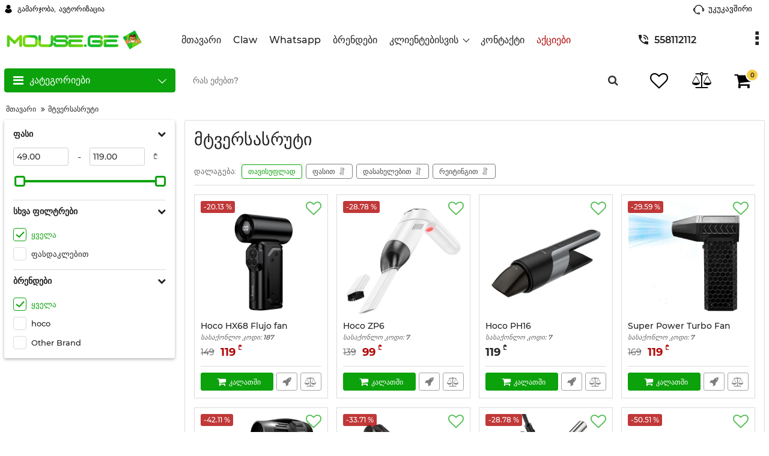

--- FILE ---
content_type: text/html; charset=utf-8
request_url: https://mouse.ge/catalog/mthversasruti
body_size: 24561
content:
<!DOCTYPE html>
<html  lang="ka" prefix="og: http://ogp.me/ns#">
<head>
        
    <base href="https://mouse.ge/">
<link href="https://mouse.ge/design/okay_shop/fonts/montserrat/Montserrat-SemiBold.woff2" rel="preload" as="font" crossorigin="anonymous" type="font/woff2">
<link href="https://mouse.ge/design/okay_shop/fonts/montserrat/Montserrat-Bold.woff2" rel="preload" as="font" crossorigin="anonymous" type="font/woff2">
<link href="https://mouse.ge/design/okay_shop/fonts/montserrat/Montserrat-Regular.woff2" rel="preload" as="font" crossorigin="anonymous" type="font/woff2">
<link href="https://mouse.ge/design/okay_shop/fonts/montserrat/Montserrat-Medium.woff2" rel="preload" as="font" crossorigin="anonymous" type="font/woff2">
<style>
    @font-face {
            font-family: 'Montserrat';
            font-display: swap;
            src: local('Montserrat SemiBold'), local('Montserrat-SemiBold'),
            url('https://mouse.ge/design/okay_shop/fonts/montserrat/Montserrat-SemiBold.woff2') format('woff2'),
            url('https://mouse.ge/design/okay_shop/fonts/montserrat/Montserrat-SemiBold.woff') format('woff');
            font-weight: 600;
            font-style: normal;
        }
        @font-face {
            font-family: 'Montserrat';
            font-display: swap;
            src: local('Montserrat Bold'), local('Montserrat-Bold'),
            url('https://mouse.ge/design/okay_shop/fonts/montserrat/Montserrat-Bold.woff2') format('woff2'),
            url('https://mouse.ge/design/okay_shop/fonts/montserrat/Montserrat-Bold.woff') format('woff');
            font-weight: bold;
            font-style: normal;
        }
        @font-face {
            font-family: 'Montserrat';
            font-display: swap;
            src: local('Montserrat Regular'), local('Montserrat-Regular'),
            url('https://mouse.ge/design/okay_shop/fonts/montserrat/Montserrat-Regular.woff2') format('woff2'),
            url('https://mouse.ge/design/okay_shop/fonts/montserrat/Montserrat-Regular.woff') format('woff');
            font-weight: normal;
            font-style: normal;
        }
        @font-face {
        font-family: 'Montserrat';
        font-display: swap;
        src: local('Montserrat Medium'), local('Montserrat-Medium'),
        url('https://mouse.ge/design/okay_shop/fonts/montserrat/Montserrat-Medium.woff2') format('woff2'),
        url('https://mouse.ge/design/okay_shop/fonts/montserrat/Montserrat-Medium.woff') format('woff');
        font-weight: 500;
        font-style: normal;
        }
</style>
<script src="/common_js/e8f6c65df286169a562b6fd9a2e8c038.js" defer></script>
<link href="cache/css/okay_shop.head.cac106467dc13bc8cc1a1c18c6c72d3a.css" type="text/css" rel="stylesheet">
<script src="cache/js/okay_shop.head.06aecb0a5f30967792a20ce41a0b00f9.js" defer></script>

    
    <script>
    const ut_tracker = {
            start: function(name) {
                performance.mark(name + ':start');
            },
            end: function(name) {
                performance.mark(name + ':end');
                performance.measure(name, name + ':start', name + ':end');
                console.log(name + ' duration: ' + performance.getEntriesByName(name)[0].duration);
            }
        }
</script>

        
<script type="application/ld+json">
    {
        "@context": "https://schema.org/",
        "@type": "WebSite",
        "name": "GAMING.GE",
        "url": "https://mouse.ge/",
        "potentialAction": {
        "@type": "SearchAction",
        "target": "https://mouse.ge/all-products?keyword={search_term_string}",
        "query-input": "required name=search_term_string"
        }
    }
</script>


        
<script type="application/ld+json">
    {
        "@context": "https://schema.org",
        "@type": "Organization",
        "name": "GAMING.GE",
        "url": "https://mouse.ge/",
        "logo": "https://mouse.ge/files/images/logo.png",
        "sameAs": [
                    "https://facebook.com/www.mouse.ge",                    "https://www.youtube.com/channel/UClJ9jR1tWSqtz_66dA-BOAw"                ]
            }
</script>

    
    <title>
    მტვერსასრუტი
</title>
    <meta name="keywords" content="მტვერსასრუტი"/>
<meta http-equiv="Content-Type" content="text/html; charset=UTF-8">
    <meta name="robots" content="index,follow">
<meta name="viewport" content="width=device-width, initial-scale=1.0">
<meta name="generator" content="OkayCMS 4.1.1">


        <meta property="og:title" content="მტვერსასრუტი">
    <meta property="og:type" content="website">
    <meta property="og:url" content="https://mouse.ge/catalog/mthversasruti">
    <meta property="og:image" content="https://mouse.ge/files/resized/categories/mtversasruti.330x300.png">
    <meta property="og:site_name" content="GAMING.GE">
    <meta property="og:description" content="">
    <link rel="image_src" href="https://mouse.ge/files/resized/categories/mtversasruti.330x300.png">
        <meta name="twitter:url" content="https://mouse.ge/catalog/mthversasruti">
    <meta name="twitter:site" content="GAMING.GE">
    <meta name="twitter:title" content="მტვერსასრუტი">
    <meta name="twitter:description" content="">
    <meta name="twitter:image" content="https://mouse.ge/files/resized/categories/mtversasruti.330x300.png">
        <link rel="canonical" href="https://mouse.ge/catalog/mthversasruti">
            <link rel="alternate" hreflang="ka" href="https://mouse.ge/catalog/mthversasruti">
            <link rel="search" type="application/opensearchdescription+xml" title="https://mouse.ge Search" href="https://mouse.ge/opensearch.xml" />
<link href="https://mouse.ge/files/images/favicon.png?v=006" type="image/x-icon" rel="icon">
<link href="https://mouse.ge/files/images/favicon.png?v=006" type="image/x-icon" rel="shortcut icon">
<script>
    ut_tracker.start('parsing:page');
</script>
    
</head>

<body class="d-flex flex-column other_page">
    
    
    <header class="header">
                <div class="header__top hidden-md-down">
            <div class="container">
                <div class="f_row align-items-center flex-nowrap justify-content-between">
                                        <div id="account" class="d-flex align-items-center f_col">
                        	<a class="d-inline-flex align-items-center account__link" href="javascript:;" onclick="document.location.href = '/user/login'" title="ავტორიზაცია">
		<svg width="20px" height="20px" viewBox="0 0 43.028 43.028"><path fill="currentColor" d="M39.561,33.971l-0.145,0.174c-4.774,5.728-11.133,8.884-17.902,8.884c-6.77,0-13.128-3.155-17.903-8.884l-0.144-0.174l0.034-0.223c0.922-6.014,4.064-10.845,8.847-13.606l0.34-0.196l0.271,0.284c2.259,2.37,5.297,3.674,8.554,3.674s6.295-1.305,8.554-3.674l0.271-0.284l0.34,0.196c4.783,2.761,7.925,7.592,8.848,13.606L39.561,33.971z M21.514,21.489c5.924,0,10.744-4.82,10.744-10.744C32.258,4.821,27.438,0,21.514,0S10.77,4.821,10.77,10.744S15.59,21.489,21.514,21.489z"/></svg>        <span class="account__text" data-language="index_account">გამარჯობა, </span>
		<span class="account__login" data-language="index_login">ავტორიზაცია</span>
	</a>
                    </div>
                    <div class="d-flex align-items-center f_col justify-content-end">
                                                <a class="fn_callback callback d-inline-flex align-items-center" href="#fn_callback" data-language="index_back_call">
                            <svg viewBox="0 0 235.129 235.129" width="20px" height="20px"><path fill="currentColor" d="M212.027,84.433l-3.954,0.003c-10.912-40.466-48.044-69.228-90.549-69.228c-42.253,0-79.347,28.769-90.44,69.236l-3.987-0.003C10.361,84.441,0,94.802,0,107.538v25.941c0,12.734,10.361,23.094,23.097,23.094h2.874c3.697,29.087,28.603,51.648,58.681,51.648h5.515c2.926,6.87,9.744,11.699,17.669,11.699h19.455c10.585,0,19.197-8.611,19.197-19.195c0-10.586-8.612-19.199-19.197-19.199h-19.455c-7.923,0-14.739,4.828-17.666,11.695h-5.519c-24.347,0-44.154-19.805-44.154-44.148V92.785c7.758-36.299,40.035-62.576,77.027-62.576c37.237,0,69.551,26.267,77.108,62.548v56.31c0,4.142,3.358,7.5,7.5,7.5h9.9c12.735,0,23.096-10.36,23.096-23.095V107.53C235.129,94.795,224.768,84.433,212.027,84.433zM107.836,196.526h19.455c2.314,0,4.197,1.884,4.197,4.199c0,2.314-1.883,4.195-4.197,4.195h-19.455c-2.313,0-4.195-1.882-4.195-4.195C103.641,198.41,105.522,196.526,107.836,196.526z M15,133.479v-25.941c0-4.464,3.632-8.097,8.09-8.097l2.407,0.002v42.129h-2.4C18.632,141.573,15,137.942,15,133.479z M220.129,133.471c0,4.463-3.632,8.095-8.096,8.095h-2.4V99.435l2.4-0.002c4.464,0,8.096,3.632,8.096,8.097V133.471z"/></svg>                            <span>უკუკავშირი</span>
                        </a>
                                                <div class="switcher d-flex align-items-center">
                            																	
                        </div>
                    </div>
                </div>
            </div>
        </div>
        <div class="header__center hidden-md-down" >
            <div class="container">
                <div class="f_row no_gutters flex-nowrap align-items-center justify-content-between">
                                        <div class="fn_menu_switch menu_switcher"></div>
                                        <div class="header__logo logo">
                                                <a class="logo__link " href="/">
                                                            <img src="https://mouse.ge/files/images/logo.png?v=031" alt="GAMING.GE"/>
                                                    </a>
                                            </div>
                                        <div class="header__menu d-flex flex-wrap">
                            
    
        <ul class="fn_menu_list menu_group__list menu_group__list--1 menu_group--header">
                        <li class="menu_group__item menu_group__item--1 ">
            <a class="menu_group__link"  href="/" target="_blank">
                <span>მთავარი</span>
            </a>
            
        
        </li>
                                <li class="menu_group__item menu_group__item--1 ">
            <a class="menu_group__link"  href="/claw" >
                <span>Claw</span>
            </a>
            
        
        </li>
                                <li class="menu_group__item menu_group__item--1 ">
            <a class="menu_group__link"  href="/Whatsapp" >
                <span>Whatsapp</span>
            </a>
            
        
        </li>
                                <li class="menu_group__item menu_group__item--1 ">
            <a class="menu_group__link"  href="/brands" >
                <span>ბრენდები</span>
            </a>
            
        
        </li>
                                <li class="menu_group__item menu_group__item--1 menu_eventer">
            <a class="menu_group__link"  href="/" >
                <span>კლიენტებისვის</span>
            </a>
            
        <ul class="fn_menu_list menu_group__list menu_group__list--2 menu_group--header">
                        <li class="menu_group__item menu_group__item--2 ">
            <a class="menu_group__link"  href="/delivery" >
                <span>მიწოდება</span>
            </a>
            
        
        </li>
                                <li class="menu_group__item menu_group__item--2 ">
            <a class="menu_group__link"  href="/gadakhda" >
                <span>გადახდა</span>
            </a>
            
        
        </li>
                                    </ul>
        
        </li>
                                <li class="menu_group__item menu_group__item--1 ">
            <a class="menu_group__link"  href="/contact" >
                <span>კონტაქტი</span>
            </a>
            
        
        </li>
                                <li class="menu_group__item menu_group__item--1 ">
            <a class="menu_group__link"  href="/discounted" >
                <span>აქციები</span>
            </a>
            
        
        </li>
                    </ul>
        

                    </div>
                                        <div class="header-contact">
                        <div class="header-contact__inner ">
                                                                                                <div class="header-contact__item header-contact--phone header-contact__item--visible">
                                        <a class="d-flex align-items-center header-contact__section" href="tel:558112112">
                                            <svg width="20px" height="20px" viewBox="0 0 459 459"><path fill="currentColor" d="M433.5,318.75c-30.6,0-61.2-5.1-91.8-15.3c-7.65-2.55-17.851,0-25.5,5.1L260.1,364.65c-71.399-35.7-130.05-96.9-168.3-168.3l56.1-56.1c7.65-7.65,10.2-17.85,5.1-25.5c-7.65-28.05-12.75-58.65-12.75-89.25c0-15.3-10.2-25.5-25.5-25.5H25.5C10.2,0,0,10.2,0,25.5C0,265.2,193.8,459,433.5,459c15.3,0,25.5-10.2,25.5-25.5v-89.25C459,328.95,448.8,318.75,433.5,318.75z M408,229.5h51C459,102,357,0,229.5,0v51C328.95,51,408,130.05,408,229.5z M306,229.5h51c0-71.4-56.1-127.5-127.5-127.5v51C272.85,153,306,186.15,306,229.5z"/></svg>                                            <span>558112112</span>
                                        </a>
                                    </div>
                                                                                                                        <div class="header-contact__item header-contact--email ">
                                    <a class="d-flex align-items-center header-contact__section" href="mailto:spartakimosiashvili@gmail.com" >
                                        <span>spartakimosiashvili@gmail.com</span>
                                    </a>
                                </div>
                                                                                        <div class="header-contact__item header-contact--time ">
                                    <div class="d-flex align-items-center header-contact__section">
                                        <div class="header-contact__title-s"><p>24/7</p></div>
                                    </div>
                                </div>
                                                     </div>
                    </div>
                </div>
            </div>
        </div>
                <div class="header__bottom">
            <div class="fn_header__sticky " data-margin-top="0" data-sticky-for="991" data-sticky-class="is-sticky">
                <div class="container">
                    <div class="header__bottom_panel f_row no_gutters flex-nowrap align-content-stretch justify-content-between">
                                                <div class="fn_menu_switch menu_switcher hidden-lg-up">
                            <div class="menu_switcher__heading d-flex align-items-center">
                                <i class="fa fa-bars catalog_icon"></i>
                                <span class="" data-language="index_mobile_menu">მენიუ</span>
                            </div>
                        </div>
                                                <div class="fn_catalog_switch button--blick catalog_button d-lg-flex hidden-md-down ">
                            <div class="catalog_button__heading d-flex align-items-center ">
                                <i class="fa fa-bars catalog_icon"></i>
                                <span class="" data-language="index_categories">კატეგორიები</span>
                                                                    <span class="catalog_button__arrow"><svg class="arrow_right" width="24" height="24" viewBox="0 0 24 24"><path fill="currentColor" d="M16.462 12l-9.805-10.188c-0.368-0.371-0.368-0.971 0-1.344 0.368-0.371 0.962-0.371 1.33 0l10.751 10.858c0.368 0.372 0.368 0.973 0 1.344l-10.751 10.858c-0.368 0.372-0.962 0.371-1.33 0-0.368-0.369-0.368-0.971 0-1.344l9.805-10.184z"></path></svg></span>
                                                            </div>
                         </div>
                                                <form id="fn_search" class="fn_search_mob search d-md-flex" action="/all-products">
                            <input class="fn_search search__input" type="text" name="keyword" value="" aria-label="search" data-language="index_search" placeholder="რას ეძებთ?"/>
                            <button class="search__button d-flex align-items-center justify-content-center" aria-label="search" type="submit"></button>
                        </form>
                        <div class="header_informers d-flex align-items-center">
                                                        <div class="fn_search_toggle header_informers__item d-flex align-items-center justify-content-center hidden-md-up"><svg viewBox="0 0 512 512" width="30px" height="30px"><path fill="currentColor" d="M495,466.2L377.2,348.4c29.2-35.6,46.8-81.2,46.8-130.9C424,103.5,331.5,11,217.5,11C103.4,11,11,103.5,11,217.5   S103.4,424,217.5,424c49.7,0,95.2-17.5,130.8-46.7L466.1,495c8,8,20.9,8,28.9,0C503,487.1,503,474.1,495,466.2z M217.5,382.9   C126.2,382.9,52,308.7,52,217.5S126.2,52,217.5,52C308.7,52,383,126.3,383,217.5S308.7,382.9,217.5,382.9z"/></svg></div>
                                                        <div id="wishlist" class="header_informers__item d-flex align-items-center justify-content-center">    <span class="header_informers__link d-flex align-items-center">
        <i class="d-flex align-items-center fa fa-heart-o"></i>
            </span>
</div>
                                                        <div id="comparison" class="header_informers__item d-flex align-items-center justify-content-center">    <div class="header_informers__link d-flex align-items-center">
        <i class="d-flex align-items-center fa fa-balance-scale"></i>
            </div>
</div>
                                                        <div id="cart_informer" class="header_informers__item d-flex align-items-center justify-content-center">    <div class="header_informers__link d-flex align-items-center">
        <i class="d-flex align-items-center fa fa-shopping-cart"></i>
        <span class="cart_counter">0</span>
            </div>
</div>
                        </div>
                                                                            <nav class="fn_catalog_menu categories_nav hidden-md-down ">
                                
            <div class="level_1 categories_nav__menu">
            <ul class="fn_category_scroll categories_menu ">
                                                                                        <li class="categories_menu__item">
                                <a class="categories_menu__link d-flex align-items-center d-flex align-items-center" href="/catalog/saakhaltslo-produqtsia" data-category="206">
                                                                                                                                                                        <span class="categories_menu__icon lazy" data-bg="url(https://mouse.ge/files/resized/categories/saaxaltlo-produqciaa.22x22.png)" ></span>
                                                                                                                                                            <span class="d-flex align-items-center categories_menu__name">საახალწლო პროდუქცია</span>
                                </a>
                            </li>
                                                                                                                                                                        <li class="categories_menu__item has_child">
                                <a class="d-flex align-items-center categories_menu__link" href="/catalog/gamingmouse" data-category="72">
                                                                                                                                                                        <span class="categories_menu__icon lazy" data-bg="url(https://mouse.ge/files/resized/categories/pcmouseicon_1.22x22.png)" ></span>
                                                                                                                                                            <span class="categories_menu__name">მაუსები</span>
                                    <svg class="arrow_right" width="24" height="24" viewBox="0 0 24 24"><path fill="currentColor" d="M16.462 12l-9.805-10.188c-0.368-0.371-0.368-0.971 0-1.344 0.368-0.371 0.962-0.371 1.33 0l10.751 10.858c0.368 0.372 0.368 0.973 0 1.344l-10.751 10.858c-0.368 0.372-0.962 0.371-1.33 0-0.368-0.369-0.368-0.971 0-1.344l9.805-10.184z"></path></svg>                                </a>
                                
            <div class="level_2 categories_nav__subcategory">
            <ul class="fn_category_scroll subcategory ">
                                                                                        <li class="categories_menu__item">
                                <a class="categories_menu__link d-flex align-items-center d-flex align-items-center" href="/catalog/wiredmouse" data-category="84">
                                                                        <span class="d-flex align-items-center categories_menu__name">კაბელიანი მაუსები</span>
                                </a>
                            </li>
                                                                                                                                    <li class="categories_menu__item">
                                <a class="categories_menu__link d-flex align-items-center d-flex align-items-center" href="/catalog/wirelessmouse" data-category="85">
                                                                        <span class="d-flex align-items-center categories_menu__name">უკაბელო მაუსები</span>
                                </a>
                            </li>
                                                                                                                                    <li class="categories_menu__item">
                                <a class="categories_menu__link d-flex align-items-center d-flex align-items-center" href="/catalog/mausis-damtcheri" data-category="117">
                                                                        <span class="d-flex align-items-center categories_menu__name">მაუსის დამჭერი</span>
                                </a>
                            </li>
                                                                                                                                    <li class="categories_menu__item">
                                <a class="categories_menu__link d-flex align-items-center d-flex align-items-center" href="/catalog/mausis-aqsesuarebi" data-category="198">
                                                                        <span class="d-flex align-items-center categories_menu__name">მაუსის აქსესუარები</span>
                                </a>
                            </li>
                                                                                                                                    <li class="categories_menu__item">
                                <a class="categories_menu__link d-flex align-items-center d-flex align-items-center" href="/catalog/mausis-stikerebi" data-category="196">
                                                                        <span class="d-flex align-items-center categories_menu__name">მაუსის სტიკერები</span>
                                </a>
                            </li>
                                                                        </ul>
        </div>
    
                            </li>
                                                                                                                                    <li class="categories_menu__item">
                                <a class="categories_menu__link d-flex align-items-center d-flex align-items-center" href="/catalog/keyboard" data-category="73">
                                                                                                                                                                        <span class="categories_menu__icon lazy" data-bg="url(https://mouse.ge/files/resized/categories/klaviatursaaaa.22x22.jpg)" ></span>
                                                                                                                                                            <span class="d-flex align-items-center categories_menu__name">კლავიატურები</span>
                                </a>
                            </li>
                                                                                                                                    <li class="categories_menu__item">
                                <a class="categories_menu__link d-flex align-items-center d-flex align-items-center" href="/catalog/keycaps" data-category="163">
                                                                                                                                                                        <span class="categories_menu__icon lazy" data-bg="url(https://mouse.ge/files/resized/categories/keycaps.22x22.png)" ></span>
                                                                                                                                                            <span class="d-flex align-items-center categories_menu__name">კეიქაპები</span>
                                </a>
                            </li>
                                                                                                                                    <li class="categories_menu__item">
                                <a class="categories_menu__link d-flex align-items-center d-flex align-items-center" href="/catalog/telephonis-qulerebi" data-category="159">
                                                                                                                                                                        <span class="categories_menu__icon lazy" data-bg="url(https://mouse.ge/files/resized/categories/phonecoolers.22x22.jpg)" ></span>
                                                                                                                                                            <span class="d-flex align-items-center categories_menu__name">ტელეფონის ქულერები</span>
                                </a>
                            </li>
                                                                                                                                    <li class="categories_menu__item has_child">
                                <a class="d-flex align-items-center categories_menu__link" href="/catalog/gamingheadset" data-category="78">
                                                                                                                                                                        <span class="categories_menu__icon lazy" data-bg="url(https://mouse.ge/files/resized/categories/gamingheadset.22x22.jpg)" ></span>
                                                                                                                                                            <span class="categories_menu__name">ყურსასმენები</span>
                                    <svg class="arrow_right" width="24" height="24" viewBox="0 0 24 24"><path fill="currentColor" d="M16.462 12l-9.805-10.188c-0.368-0.371-0.368-0.971 0-1.344 0.368-0.371 0.962-0.371 1.33 0l10.751 10.858c0.368 0.372 0.368 0.973 0 1.344l-10.751 10.858c-0.368 0.372-0.962 0.371-1.33 0-0.368-0.369-0.368-0.971 0-1.344l9.805-10.184z"></path></svg>                                </a>
                                
            <div class="level_2 categories_nav__subcategory">
            <ul class="fn_category_scroll subcategory ">
                                                                                        <li class="categories_menu__item">
                                <a class="categories_menu__link d-flex align-items-center d-flex align-items-center" href="/catalog/pcheadset" data-category="83">
                                                                        <span class="d-flex align-items-center categories_menu__name">კომპიუტერის ყურსასმენები</span>
                                </a>
                            </li>
                                                                                                                                    <li class="categories_menu__item">
                                <a class="categories_menu__link d-flex align-items-center d-flex align-items-center" href="/catalog/phoneheadphones" data-category="79">
                                                                        <span class="d-flex align-items-center categories_menu__name">მობილურის ყურსასმენები</span>
                                </a>
                            </li>
                                                                                                                                                                        <li class="categories_menu__item">
                                <a class="categories_menu__link d-flex align-items-center d-flex align-items-center" href="/catalog/qhursasmenis-dasakidi" data-category="116">
                                                                        <span class="d-flex align-items-center categories_menu__name">ყურსასმენის დასაკიდი</span>
                                </a>
                            </li>
                                                                                                                                    <li class="categories_menu__item">
                                <a class="categories_menu__link d-flex align-items-center d-flex align-items-center" href="/catalog/playstation-is-qhursasmeni" data-category="151">
                                                                        <span class="d-flex align-items-center categories_menu__name">Playstation-ის ყურსასმენი</span>
                                </a>
                            </li>
                                                                                                                                    <li class="categories_menu__item">
                                <a class="categories_menu__link d-flex align-items-center d-flex align-items-center" href="/catalog/xbox-qhursasmenebi" data-category="155">
                                                                        <span class="d-flex align-items-center categories_menu__name">Xbox ყურსასმენები</span>
                                </a>
                            </li>
                                                                                                                                    <li class="categories_menu__item">
                                <a class="categories_menu__link d-flex align-items-center d-flex align-items-center" href="/catalog/qhursasmenis-gadamqhvani" data-category="160">
                                                                        <span class="d-flex align-items-center categories_menu__name">ყურსასმენის გადამყვანი</span>
                                </a>
                            </li>
                                                                        </ul>
        </div>
    
                            </li>
                                                                                                                                    <li class="categories_menu__item">
                                <a class="categories_menu__link d-flex align-items-center d-flex align-items-center" href="/catalog/mousepads" data-category="81">
                                                                                                                                                                        <span class="categories_menu__icon lazy" data-bg="url(https://mouse.ge/files/resized/categories/mosepads.22x22.png)" ></span>
                                                                                                                                                            <span class="d-flex align-items-center categories_menu__name">მაუს პადი</span>
                                </a>
                            </li>
                                                                                                                                    <li class="categories_menu__item">
                                <a class="categories_menu__link d-flex align-items-center d-flex align-items-center" href="/catalog/microphone" data-category="80">
                                                                                                                                                                        <span class="categories_menu__icon lazy" data-bg="url(https://mouse.ge/files/resized/categories/microphonebiaaa.22x22.jpg)" ></span>
                                                                                                                                                            <span class="d-flex align-items-center categories_menu__name">მიკროფონები</span>
                                </a>
                            </li>
                                                                                                                                    <li class="categories_menu__item">
                                <a class="categories_menu__link d-flex align-items-center d-flex align-items-center" href="/catalog/samkerde-mikrophoni" data-category="634">
                                                                                                                                                                        <span class="categories_menu__icon lazy" data-bg="url(https://mouse.ge/files/resized/categories/samkerdemikroponi.22x22.png)" ></span>
                                                                                                                                                            <span class="d-flex align-items-center categories_menu__name">სამკერდე მიკროფონი</span>
                                </a>
                            </li>
                                                                                                                                    <li class="categories_menu__item">
                                <a class="categories_menu__link d-flex align-items-center d-flex align-items-center" href="/catalog/mikrophonis-shtativi" data-category="193">
                                                                                                                                                                        <span class="categories_menu__icon lazy" data-bg="url(https://mouse.ge/files/resized/categories/micstandd.22x22.jpg)" ></span>
                                                                                                                                                            <span class="d-flex align-items-center categories_menu__name">მიკროფონის შტატივი</span>
                                </a>
                            </li>
                                                                                                                                    <li class="categories_menu__item has_child">
                                <a class="d-flex align-items-center categories_menu__link" href="/catalog/speakers" data-category="93">
                                                                                                                                                                        <span class="categories_menu__icon lazy" data-bg="url(https://mouse.ge/files/resized/categories/dinamikebia.22x22.png)" ></span>
                                                                                                                                                            <span class="categories_menu__name">დინამიკები</span>
                                    <svg class="arrow_right" width="24" height="24" viewBox="0 0 24 24"><path fill="currentColor" d="M16.462 12l-9.805-10.188c-0.368-0.371-0.368-0.971 0-1.344 0.368-0.371 0.962-0.371 1.33 0l10.751 10.858c0.368 0.372 0.368 0.973 0 1.344l-10.751 10.858c-0.368 0.372-0.962 0.371-1.33 0-0.368-0.369-0.368-0.971 0-1.344l9.805-10.184z"></path></svg>                                </a>
                                
            <div class="level_2 categories_nav__subcategory">
            <ul class="fn_category_scroll subcategory ">
                                                                                        <li class="categories_menu__item">
                                <a class="categories_menu__link d-flex align-items-center d-flex align-items-center" href="/catalog/kompiuteris-dinamikebi" data-category="142">
                                                                        <span class="d-flex align-items-center categories_menu__name">კომპიუტერის დინამიკები</span>
                                </a>
                            </li>
                                                                                                                                    <li class="categories_menu__item">
                                <a class="categories_menu__link d-flex align-items-center d-flex align-items-center" href="/catalog/bluetoothspeaker" data-category="143">
                                                                        <span class="d-flex align-items-center categories_menu__name">ბლუთუს დინამიკები</span>
                                </a>
                            </li>
                                                                        </ul>
        </div>
    
                            </li>
                                                                                                                                    <li class="categories_menu__item">
                                <a class="categories_menu__link d-flex align-items-center d-flex align-items-center" href="/catalog/pcgamingwheel" data-category="86">
                                                                                                                                                                        <span class="categories_menu__icon lazy" data-bg="url(https://mouse.ge/files/resized/categories/saje.22x22.jpg)" ></span>
                                                                                                                                                            <span class="d-flex align-items-center categories_menu__name">საჭე</span>
                                </a>
                            </li>
                                                                                                                                    <li class="categories_menu__item has_child">
                                <a class="d-flex align-items-center categories_menu__link" href="/catalog/joestikebi" data-category="94">
                                                                                                                                                                        <span class="categories_menu__icon lazy" data-bg="url(https://mouse.ge/files/resized/categories/gamepads.22x22.jpg)" ></span>
                                                                                                                                                            <span class="categories_menu__name">ჯოესტიკები</span>
                                    <svg class="arrow_right" width="24" height="24" viewBox="0 0 24 24"><path fill="currentColor" d="M16.462 12l-9.805-10.188c-0.368-0.371-0.368-0.971 0-1.344 0.368-0.371 0.962-0.371 1.33 0l10.751 10.858c0.368 0.372 0.368 0.973 0 1.344l-10.751 10.858c-0.368 0.372-0.962 0.371-1.33 0-0.368-0.369-0.368-0.971 0-1.344l9.805-10.184z"></path></svg>                                </a>
                                
            <div class="level_2 categories_nav__subcategory">
            <ul class="fn_category_scroll subcategory ">
                                                                                        <li class="categories_menu__item">
                                <a class="categories_menu__link d-flex align-items-center d-flex align-items-center" href="/catalog/pccontroller" data-category="719">
                                                                        <span class="d-flex align-items-center categories_menu__name">კომპიუტერის ჯოესტიკები</span>
                                </a>
                            </li>
                                                                                                                                    <li class="categories_menu__item">
                                <a class="categories_menu__link d-flex align-items-center d-flex align-items-center" href="/catalog/xboxcontroller" data-category="720">
                                                                        <span class="d-flex align-items-center categories_menu__name">XBOX-ის კონტროლერები</span>
                                </a>
                            </li>
                                                                                                                                    <li class="categories_menu__item">
                                <a class="categories_menu__link d-flex align-items-center d-flex align-items-center" href="/catalog/playstationcontroller" data-category="718">
                                                                        <span class="d-flex align-items-center categories_menu__name">PlayStation-ის კონტროლერები</span>
                                </a>
                            </li>
                                                                                                                                    <li class="categories_menu__item">
                                <a class="categories_menu__link d-flex align-items-center d-flex align-items-center" href="/catalog/telephonis-joestikebi" data-category="721">
                                                                        <span class="d-flex align-items-center categories_menu__name">ტელეფონის ჯოესტიკები</span>
                                </a>
                            </li>
                                                                        </ul>
        </div>
    
                            </li>
                                                                                                                                    <li class="categories_menu__item has_child">
                                <a class="d-flex align-items-center categories_menu__link" href="/catalog/mobilurebi" data-category="180">
                                                                                                                                                                        <span class="categories_menu__icon lazy" data-bg="url(https://mouse.ge/files/resized/categories/mininokiapp.22x22.png)" ></span>
                                                                                                                                                            <span class="categories_menu__name">ტელეფონები</span>
                                    <svg class="arrow_right" width="24" height="24" viewBox="0 0 24 24"><path fill="currentColor" d="M16.462 12l-9.805-10.188c-0.368-0.371-0.368-0.971 0-1.344 0.368-0.371 0.962-0.371 1.33 0l10.751 10.858c0.368 0.372 0.368 0.973 0 1.344l-10.751 10.858c-0.368 0.372-0.962 0.371-1.33 0-0.368-0.369-0.368-0.971 0-1.344l9.805-10.184z"></path></svg>                                </a>
                                
            <div class="level_2 categories_nav__subcategory">
            <ul class="fn_category_scroll subcategory ">
                                                                                        <li class="categories_menu__item">
                                <a class="categories_menu__link d-flex align-items-center d-flex align-items-center" href="/catalog/mobiluri-telephonebi" data-category="717">
                                                                        <span class="d-flex align-items-center categories_menu__name">მობილური ტელეფონები</span>
                                </a>
                            </li>
                                                                                                                                    <li class="categories_menu__item">
                                <a class="categories_menu__link d-flex align-items-center d-flex align-items-center" href="/catalog/telephonis-damtenebi" data-category="716">
                                                                        <span class="d-flex align-items-center categories_menu__name">ტელეფონის დამტენები</span>
                                </a>
                            </li>
                                                                        </ul>
        </div>
    
                            </li>
                                                                                                                                    <li class="categories_menu__item">
                                <a class="categories_menu__link d-flex align-items-center d-flex align-items-center" href="/catalog/playstation-aqsesuarebi" data-category="208">
                                                                                                                                                                        <span class="categories_menu__icon lazy" data-bg="url(https://mouse.ge/files/resized/categories/psicon.22x22.jpg)" ></span>
                                                                                                                                                            <span class="d-flex align-items-center categories_menu__name">Playstation აქსესუარები</span>
                                </a>
                            </li>
                                                                                                                                    <li class="categories_menu__item">
                                <a class="categories_menu__link d-flex align-items-center d-flex align-items-center" href="/catalog/ganatheba" data-category="161">
                                                                                                                                                                        <span class="categories_menu__icon lazy" data-bg="url(https://mouse.ge/files/resized/categories/ganatebaleds.22x22.jpg)" ></span>
                                                                                                                                                            <span class="d-flex align-items-center categories_menu__name">განათება</span>
                                </a>
                            </li>
                                                                                                                                    <li class="categories_menu__item">
                                <a class="categories_menu__link d-flex align-items-center d-flex align-items-center" href="/catalog/virtualreality" data-category="137">
                                                                                                                                                                        <span class="categories_menu__icon lazy" data-bg="url(https://mouse.ge/files/resized/categories/vr.22x22.png)" ></span>
                                                                                                                                                            <span class="d-flex align-items-center categories_menu__name">ვირტუალური სათვალე</span>
                                </a>
                            </li>
                                                                                                                                    <li class="categories_menu__item">
                                <a class="categories_menu__link d-flex align-items-center d-flex align-items-center" href="/catalog/photo-aparati" data-category="192">
                                                                                                                                                                        <span class="categories_menu__icon lazy" data-bg="url(https://mouse.ge/files/resized/categories/fotocameraa.22x22.png)" ></span>
                                                                                                                                                            <span class="d-flex align-items-center categories_menu__name">ფოტო აპარატი</span>
                                </a>
                            </li>
                                                                                                                                    <li class="categories_menu__item has_child">
                                <a class="d-flex align-items-center categories_menu__link" href="/catalog/kamerebi" data-category="111">
                                                                                                                                                                        <span class="categories_menu__icon lazy" data-bg="url(https://mouse.ge/files/resized/categories/camerebiaa.22x22.png)" ></span>
                                                                                                                                                            <span class="categories_menu__name">კამერები</span>
                                    <svg class="arrow_right" width="24" height="24" viewBox="0 0 24 24"><path fill="currentColor" d="M16.462 12l-9.805-10.188c-0.368-0.371-0.368-0.971 0-1.344 0.368-0.371 0.962-0.371 1.33 0l10.751 10.858c0.368 0.372 0.368 0.973 0 1.344l-10.751 10.858c-0.368 0.372-0.962 0.371-1.33 0-0.368-0.369-0.368-0.971 0-1.344l9.805-10.184z"></path></svg>                                </a>
                                
            <div class="level_2 categories_nav__subcategory">
            <ul class="fn_category_scroll subcategory ">
                                                                                        <li class="categories_menu__item">
                                <a class="categories_menu__link d-flex align-items-center d-flex align-items-center" href="/catalog/veb-kamerebi" data-category="112">
                                                                        <span class="d-flex align-items-center categories_menu__name">ვებ კამერები</span>
                                </a>
                            </li>
                                                                                                                                    <li class="categories_menu__item">
                                <a class="categories_menu__link d-flex align-items-center d-flex align-items-center" href="/catalog/eqshen-kamera" data-category="113">
                                                                        <span class="d-flex align-items-center categories_menu__name">ექშენ კამერა</span>
                                </a>
                            </li>
                                                                                                                                    <li class="categories_menu__item">
                                <a class="categories_menu__link d-flex align-items-center d-flex align-items-center" href="/catalog/manqanis-kamerebi" data-category="199">
                                                                        <span class="d-flex align-items-center categories_menu__name">მანქანის კამერები</span>
                                </a>
                            </li>
                                                                                                                                    <li class="categories_menu__item">
                                <a class="categories_menu__link d-flex align-items-center d-flex align-items-center" href="/catalog/video-sakonpherentsio-sistemebi" data-category="573">
                                                                        <span class="d-flex align-items-center categories_menu__name">ვიდეო საკონფერენციო სისტემები</span>
                                </a>
                            </li>
                                                                                                                                    <li class="categories_menu__item">
                                <a class="categories_menu__link d-flex align-items-center d-flex align-items-center" href="/catalog/kameris-shtativi" data-category="654">
                                                                        <span class="d-flex align-items-center categories_menu__name">კამერის შტატივი</span>
                                </a>
                            </li>
                                                                                                                                    <li class="categories_menu__item">
                                <a class="categories_menu__link d-flex align-items-center d-flex align-items-center" href="/catalog/sakhlis-kamerebi" data-category="674">
                                                                        <span class="d-flex align-items-center categories_menu__name">სახლის კამერები</span>
                                </a>
                            </li>
                                                                                                            </ul>
        </div>
    
                            </li>
                                                                                                                                    <li class="categories_menu__item">
                                <a class="categories_menu__link d-flex align-items-center d-flex align-items-center" href="/catalog/gamingchair" data-category="82">
                                                                                                                                                                        <span class="categories_menu__icon lazy" data-bg="url(https://mouse.ge/files/resized/categories/gamingchair.22x22.png)" ></span>
                                                                                                                                                            <span class="d-flex align-items-center categories_menu__name">სკამები</span>
                                </a>
                            </li>
                                                                                                                                    <li class="categories_menu__item">
                                <a class="categories_menu__link d-flex align-items-center d-flex align-items-center" href="/catalog/gamingdesk" data-category="87">
                                                                                                                                                                        <span class="categories_menu__icon lazy" data-bg="url(https://mouse.ge/files/resized/categories/magidaaa.22x22.png)" ></span>
                                                                                                                                                            <span class="d-flex align-items-center categories_menu__name">მაგიდები</span>
                                </a>
                            </li>
                                                                                                                                    <li class="categories_menu__item">
                                <a class="categories_menu__link d-flex align-items-center d-flex align-items-center" href="/catalog/combo" data-category="92">
                                                                                                                                                                        <span class="categories_menu__icon lazy" data-bg="url(https://mouse.ge/files/resized/categories/comboa.22x22.png)" ></span>
                                                                                                                                                            <span class="d-flex align-items-center categories_menu__name">კომბოები</span>
                                </a>
                            </li>
                                                                                                                                    <li class="categories_menu__item">
                                <a class="categories_menu__link d-flex align-items-center d-flex align-items-center" href="/catalog/khelis-dasadebi" data-category="118">
                                                                                                                                                                        <span class="categories_menu__icon lazy" data-bg="url(https://mouse.ge/files/resized/categories/xelisdasadebiaa.22x22.jpg)" ></span>
                                                                                                                                                            <span class="d-flex align-items-center categories_menu__name">ხელის დასადები</span>
                                </a>
                            </li>
                                                                                                                                    <li class="categories_menu__item">
                                <a class="categories_menu__link d-flex align-items-center d-flex align-items-center" href="/catalog/mouse.com.geproduct-category-monitors" data-category="97">
                                                                                                                                                                        <span class="categories_menu__icon lazy" data-bg="url(https://mouse.ge/files/resized/categories/kompiuterismonitorebi.22x22.png)" ></span>
                                                                                                                                                            <span class="d-flex align-items-center categories_menu__name">მონიტორები</span>
                                </a>
                            </li>
                                                                                                                                    <li class="categories_menu__item has_child">
                                <a class="d-flex align-items-center categories_menu__link" href="/catalog/kompiuterebi" data-category="70">
                                                                                                                                                                        <span class="categories_menu__icon lazy" data-bg="url(https://mouse.ge/files/resized/categories/pc.22x22.png)" ></span>
                                                                                                                                                            <span class="categories_menu__name">კომპიუტერები</span>
                                    <svg class="arrow_right" width="24" height="24" viewBox="0 0 24 24"><path fill="currentColor" d="M16.462 12l-9.805-10.188c-0.368-0.371-0.368-0.971 0-1.344 0.368-0.371 0.962-0.371 1.33 0l10.751 10.858c0.368 0.372 0.368 0.973 0 1.344l-10.751 10.858c-0.368 0.372-0.962 0.371-1.33 0-0.368-0.369-0.368-0.971 0-1.344l9.805-10.184z"></path></svg>                                </a>
                                
            <div class="level_2 categories_nav__subcategory">
            <ul class="fn_category_scroll subcategory ">
                                                                                        <li class="categories_menu__item">
                                <a class="categories_menu__link d-flex align-items-center d-flex align-items-center" href="/catalog/saophise-kompiuterebi" data-category="95">
                                                                        <span class="d-flex align-items-center categories_menu__name">საოფისე კომპიუტერები</span>
                                </a>
                            </li>
                                                                                                                                    <li class="categories_menu__item">
                                <a class="categories_menu__link d-flex align-items-center d-flex align-items-center" href="/catalog/sathamasho-kompiuterebi" data-category="96">
                                                                        <span class="d-flex align-items-center categories_menu__name">სათამაშო კომპიუტერები</span>
                                </a>
                            </li>
                                                                                                                                                                        <li class="categories_menu__item">
                                <a class="categories_menu__link d-flex align-items-center d-flex align-items-center" href="/catalog/amd" data-category="75">
                                                                        <span class="d-flex align-items-center categories_menu__name">AMD</span>
                                </a>
                            </li>
                                                                        </ul>
        </div>
    
                            </li>
                                                                                                                                    <li class="categories_menu__item has_child">
                                <a class="d-flex align-items-center categories_menu__link" href="/catalog/kompiuteris-komponentebi" data-category="109">
                                                                                                                                                                        <span class="categories_menu__icon lazy" data-bg="url(https://mouse.ge/files/resized/categories/pc_2.22x22.png)" ></span>
                                                                                                                                                            <span class="categories_menu__name">კომპიუტერის კომპონენტები</span>
                                    <svg class="arrow_right" width="24" height="24" viewBox="0 0 24 24"><path fill="currentColor" d="M16.462 12l-9.805-10.188c-0.368-0.371-0.368-0.971 0-1.344 0.368-0.371 0.962-0.371 1.33 0l10.751 10.858c0.368 0.372 0.368 0.973 0 1.344l-10.751 10.858c-0.368 0.372-0.962 0.371-1.33 0-0.368-0.369-0.368-0.971 0-1.344l9.805-10.184z"></path></svg>                                </a>
                                
            <div class="level_2 categories_nav__subcategory">
            <ul class="fn_category_scroll subcategory ">
                                                                                        <li class="categories_menu__item">
                                <a class="categories_menu__link d-flex align-items-center d-flex align-items-center" href="/catalog/video-barathebi" data-category="98">
                                                                        <span class="d-flex align-items-center categories_menu__name">ვიდეო ბარათები</span>
                                </a>
                            </li>
                                                                                                                                    <li class="categories_menu__item">
                                <a class="categories_menu__link d-flex align-items-center d-flex align-items-center" href="/catalog/qeisebi" data-category="99">
                                                                        <span class="d-flex align-items-center categories_menu__name">ქეისები</span>
                                </a>
                            </li>
                                                                                                                                    <li class="categories_menu__item">
                                <a class="categories_menu__link d-flex align-items-center d-flex align-items-center" href="/catalog/kvebis-bloki" data-category="104">
                                                                        <span class="d-flex align-items-center categories_menu__name">კვების ბლოკი</span>
                                </a>
                            </li>
                                                                                                                                    <li class="categories_menu__item has_child">
                                <a class="d-flex align-items-center categories_menu__link" href="/catalog/vinchesterebi" data-category="100">
                                                                                                                                                    <span class="categories_menu__name">ვინჩესტერები</span>
                                    <svg class="arrow_right" width="24" height="24" viewBox="0 0 24 24"><path fill="currentColor" d="M16.462 12l-9.805-10.188c-0.368-0.371-0.368-0.971 0-1.344 0.368-0.371 0.962-0.371 1.33 0l10.751 10.858c0.368 0.372 0.368 0.973 0 1.344l-10.751 10.858c-0.368 0.372-0.962 0.371-1.33 0-0.368-0.369-0.368-0.971 0-1.344l9.805-10.184z"></path></svg>                                </a>
                                
            <div class="level_3 categories_nav__subcategory">
            <ul class="fn_category_scroll subcategory ">
                                                                                        <li class="categories_menu__item">
                                <a class="categories_menu__link d-flex align-items-center d-flex align-items-center" href="/catalog/hdd" data-category="101">
                                                                            <div class="d-flex align-items-center justify-content-center categories_menu__image">
                                                                                                                                            <picture>
                                                                                                            <source type="image/webp" data-srcset="https://mouse.ge/files/resized/categories/hdd.65x65.png.webp">
                                                                                                        <source data-srcset="https://mouse.ge/files/resized/categories/hdd.65x65.png">
                                                    <img class="lazy" data-src="https://mouse.ge/files/resized/categories/hdd.65x65.png" src="https://mouse.ge/design/okay_shop/images/xloading.gif" alt="HDD" title="HDD"/>
                                                </picture>
                                                                                                                                    </div>
                                                                        <span class="d-flex align-items-center categories_menu__name">HDD</span>
                                </a>
                            </li>
                                                                                                                                    <li class="categories_menu__item">
                                <a class="categories_menu__link d-flex align-items-center d-flex align-items-center" href="/catalog/ssd" data-category="102">
                                                                            <div class="d-flex align-items-center justify-content-center categories_menu__image">
                                                                                                                                            <picture>
                                                                                                            <source type="image/webp" data-srcset="https://mouse.ge/files/resized/categories/ssd.65x65.png.webp">
                                                                                                        <source data-srcset="https://mouse.ge/files/resized/categories/ssd.65x65.png">
                                                    <img class="lazy" data-src="https://mouse.ge/files/resized/categories/ssd.65x65.png" src="https://mouse.ge/design/okay_shop/images/xloading.gif" alt="SSD" title="SSD"/>
                                                </picture>
                                                                                                                                    </div>
                                                                        <span class="d-flex align-items-center categories_menu__name">SSD</span>
                                </a>
                            </li>
                                                                                                                                    <li class="categories_menu__item">
                                <a class="categories_menu__link d-flex align-items-center d-flex align-items-center" href="/catalog/m2-ssd" data-category="103">
                                                                            <div class="d-flex align-items-center justify-content-center categories_menu__image">
                                                                                                                                            <picture>
                                                                                                            <source type="image/webp" data-srcset="https://mouse.ge/files/resized/categories/m2ssd.65x65.png.webp">
                                                                                                        <source data-srcset="https://mouse.ge/files/resized/categories/m2ssd.65x65.png">
                                                    <img class="lazy" data-src="https://mouse.ge/files/resized/categories/m2ssd.65x65.png" src="https://mouse.ge/design/okay_shop/images/xloading.gif" alt="M2 SSD" title="M2 SSD"/>
                                                </picture>
                                                                                                                                    </div>
                                                                        <span class="d-flex align-items-center categories_menu__name">M2 SSD</span>
                                </a>
                            </li>
                                                                        </ul>
        </div>
    
                            </li>
                                                                                                                                    <li class="categories_menu__item">
                                <a class="categories_menu__link d-flex align-items-center d-flex align-items-center" href="/catalog/thermo-pasta" data-category="105">
                                                                        <span class="d-flex align-items-center categories_menu__name">თერმო პასტა</span>
                                </a>
                            </li>
                                                                                                                                    <li class="categories_menu__item">
                                <a class="categories_menu__link d-flex align-items-center d-flex align-items-center" href="/catalog/operatiuli" data-category="119">
                                                                        <span class="d-flex align-items-center categories_menu__name">RAM / ოპერატიული</span>
                                </a>
                            </li>
                                                                                                                                    <li class="categories_menu__item">
                                <a class="categories_menu__link d-flex align-items-center d-flex align-items-center" href="/catalog/qulerebi" data-category="120">
                                                                        <span class="d-flex align-items-center categories_menu__name">ქულერები</span>
                                </a>
                            </li>
                                                                                                                                    <li class="categories_menu__item">
                                <a class="categories_menu__link d-flex align-items-center d-flex align-items-center" href="/catalog/qeisis-qulerebi" data-category="166">
                                                                        <span class="d-flex align-items-center categories_menu__name">ქეისის ქულერები</span>
                                </a>
                            </li>
                                                                                                                                    <li class="categories_menu__item">
                                <a class="categories_menu__link d-flex align-items-center d-flex align-items-center" href="/catalog/protsesoris-qulerebi" data-category="167">
                                                                        <span class="d-flex align-items-center categories_menu__name">პროცესორის ქულერები</span>
                                </a>
                            </li>
                                                                                                                                    <li class="categories_menu__item">
                                <a class="categories_menu__link d-flex align-items-center d-flex align-items-center" href="/catalog/deda-daphebi-motherboard" data-category="169">
                                                                        <span class="d-flex align-items-center categories_menu__name">დედა დაფები (Motherboard)</span>
                                </a>
                            </li>
                                                                                                                                    <li class="categories_menu__item">
                                <a class="categories_menu__link d-flex align-items-center d-flex align-items-center" href="/catalog/protsesorebi-cpu" data-category="170">
                                                                        <span class="d-flex align-items-center categories_menu__name">პროცესორები (CPU)</span>
                                </a>
                            </li>
                                                                                                                                    <li class="categories_menu__item">
                                <a class="categories_menu__link d-flex align-items-center d-flex align-items-center" href="/catalog/diskebis-tsamkithkhavi" data-category="722">
                                                                        <span class="d-flex align-items-center categories_menu__name">დისკების წამკითხავი</span>
                                </a>
                            </li>
                                                                                                                                    <li class="categories_menu__item">
                                <a class="categories_menu__link d-flex align-items-center d-flex align-items-center" href="/catalog/kompiuteris-natsilebi-2025" data-category="767">
                                                                        <span class="d-flex align-items-center categories_menu__name">კომპიუტერის ნაწილები 2025</span>
                                </a>
                            </li>
                                                                        </ul>
        </div>
    
                            </li>
                                                                                                                                    <li class="categories_menu__item has_child">
                                <a class="d-flex align-items-center categories_menu__link" href="/catalog/notebook" data-category="77">
                                                                                                                                                                        <span class="categories_menu__icon lazy" data-bg="url(https://mouse.ge/files/resized/categories/notebuksss.22x22.jpg)" ></span>
                                                                                                                                                            <span class="categories_menu__name">ნოუთბუქები</span>
                                    <svg class="arrow_right" width="24" height="24" viewBox="0 0 24 24"><path fill="currentColor" d="M16.462 12l-9.805-10.188c-0.368-0.371-0.368-0.971 0-1.344 0.368-0.371 0.962-0.371 1.33 0l10.751 10.858c0.368 0.372 0.368 0.973 0 1.344l-10.751 10.858c-0.368 0.372-0.962 0.371-1.33 0-0.368-0.369-0.368-0.971 0-1.344l9.805-10.184z"></path></svg>                                </a>
                                
            <div class="level_2 categories_nav__subcategory">
            <ul class="fn_category_scroll subcategory ">
                                                                                        <li class="categories_menu__item">
                                <a class="categories_menu__link d-flex align-items-center d-flex align-items-center" href="/catalog/nouthbuqebi" data-category="711">
                                                                        <span class="d-flex align-items-center categories_menu__name">ნოუთბუქები</span>
                                </a>
                            </li>
                                                                                                                                    <li class="categories_menu__item">
                                <a class="categories_menu__link d-flex align-items-center d-flex align-items-center" href="/catalog/saophise-nouthbuqebi" data-category="187">
                                                                        <span class="d-flex align-items-center categories_menu__name">საოფისე ნოუთბუქები</span>
                                </a>
                            </li>
                                                                                                                                    <li class="categories_menu__item">
                                <a class="categories_menu__link d-flex align-items-center d-flex align-items-center" href="/catalog/geimeruli-nouthbuqebi" data-category="186">
                                                                        <span class="d-flex align-items-center categories_menu__name">გეიმერული ნოუთბუქები</span>
                                </a>
                            </li>
                                                                                                                                    <li class="categories_menu__item">
                                <a class="categories_menu__link d-flex align-items-center d-flex align-items-center" href="/catalog/leptopis-sadgami" data-category="115">
                                                                        <span class="d-flex align-items-center categories_menu__name">ლეპტოპის სადგამი</span>
                                </a>
                            </li>
                                                                                                                                    <li class="categories_menu__item">
                                <a class="categories_menu__link d-flex align-items-center d-flex align-items-center" href="/catalog/gamagrilebeli-qvesadgomebi" data-category="127">
                                                                        <span class="d-flex align-items-center categories_menu__name">გამაგრილებელი ქვესადგომები</span>
                                </a>
                            </li>
                                                                                                                                    <li class="categories_menu__item">
                                <a class="categories_menu__link d-flex align-items-center d-flex align-items-center" href="/catalog/nouthbuqis-damtenebi" data-category="158">
                                                                        <span class="d-flex align-items-center categories_menu__name">ნოუთბუქის დამტენები</span>
                                </a>
                            </li>
                                                                        </ul>
        </div>
    
                            </li>
                                                                                                                                    <li class="categories_menu__item">
                                <a class="categories_menu__link d-flex align-items-center d-flex align-items-center" href="/catalog/monitorstand" data-category="162">
                                                                                                                                                                        <span class="categories_menu__icon lazy" data-bg="url(https://mouse.ge/files/resized/categories/monitorstend.22x22.jpg)" ></span>
                                                                                                                                                            <span class="d-flex align-items-center categories_menu__name">მონიტორის სადგამი</span>
                                </a>
                            </li>
                                                                                                                                                                        <li class="categories_menu__item has_child">
                                <a class="d-flex align-items-center categories_menu__link" href="/catalog/phones-accessories" data-category="106">
                                                                                                                                                                        <span class="categories_menu__icon lazy" data-bg="url(https://mouse.ge/files/resized/categories/teleponebi.22x22.png)" ></span>
                                                                                                                                                            <span class="categories_menu__name">ტელეფონები &amp; აქსესუარები</span>
                                    <svg class="arrow_right" width="24" height="24" viewBox="0 0 24 24"><path fill="currentColor" d="M16.462 12l-9.805-10.188c-0.368-0.371-0.368-0.971 0-1.344 0.368-0.371 0.962-0.371 1.33 0l10.751 10.858c0.368 0.372 0.368 0.973 0 1.344l-10.751 10.858c-0.368 0.372-0.962 0.371-1.33 0-0.368-0.369-0.368-0.971 0-1.344l9.805-10.184z"></path></svg>                                </a>
                                
            <div class="level_2 categories_nav__subcategory">
            <ul class="fn_category_scroll subcategory ">
                                                                                        <li class="categories_menu__item">
                                <a class="categories_menu__link d-flex align-items-center d-flex align-items-center" href="/catalog/telephonis-kabelebi" data-category="108">
                                                                        <span class="d-flex align-items-center categories_menu__name">ტელეფონის კაბელები</span>
                                </a>
                            </li>
                                                                                                                                    <li class="categories_menu__item">
                                <a class="categories_menu__link d-flex align-items-center d-flex align-items-center" href="/catalog/gare-damtenebi" data-category="146">
                                                                        <span class="d-flex align-items-center categories_menu__name">გარე დამტენები</span>
                                </a>
                            </li>
                                                                                                                                    <li class="categories_menu__item">
                                <a class="categories_menu__link d-flex align-items-center d-flex align-items-center" href="/catalog/usadeno-damtenebi" data-category="173">
                                                                        <span class="d-flex align-items-center categories_menu__name">უსადენო დამტენები</span>
                                </a>
                            </li>
                                                                                                                                    <li class="categories_menu__item">
                                <a class="categories_menu__link d-flex align-items-center d-flex align-items-center" href="/catalog/telephonis-damtserebi" data-category="174">
                                                                        <span class="d-flex align-items-center categories_menu__name">ტელეფონის დამჭერები</span>
                                </a>
                            </li>
                                                                                                                                    <li class="categories_menu__item">
                                <a class="categories_menu__link d-flex align-items-center d-flex align-items-center" href="/catalog/telephonis-dasadgami" data-category="175">
                                                                        <span class="d-flex align-items-center categories_menu__name">ტელეფონის დასადგამი</span>
                                </a>
                            </li>
                                                                                                                                    <li class="categories_menu__item">
                                <a class="categories_menu__link d-flex align-items-center d-flex align-items-center" href="/catalog/telephonis-qeisebi" data-category="179">
                                                                        <span class="d-flex align-items-center categories_menu__name">ტელეფონის ქეისები</span>
                                </a>
                            </li>
                                                                        </ul>
        </div>
    
                            </li>
                                                                                                                                    <li class="categories_menu__item has_child">
                                <a class="d-flex align-items-center categories_menu__link" href="/catalog/qseli" data-category="121">
                                                                                                                                                                        <span class="categories_menu__icon lazy" data-bg="url(https://mouse.ge/files/resized/categories/qseliaaa.22x22.png)" ></span>
                                                                                                                                                            <span class="categories_menu__name">ქსელები &amp; კავშირგაბმულობა</span>
                                    <svg class="arrow_right" width="24" height="24" viewBox="0 0 24 24"><path fill="currentColor" d="M16.462 12l-9.805-10.188c-0.368-0.371-0.368-0.971 0-1.344 0.368-0.371 0.962-0.371 1.33 0l10.751 10.858c0.368 0.372 0.368 0.973 0 1.344l-10.751 10.858c-0.368 0.372-0.962 0.371-1.33 0-0.368-0.369-0.368-0.971 0-1.344l9.805-10.184z"></path></svg>                                </a>
                                
            <div class="level_2 categories_nav__subcategory">
            <ul class="fn_category_scroll subcategory ">
                                                                                        <li class="categories_menu__item">
                                <a class="categories_menu__link d-flex align-items-center d-flex align-items-center" href="/catalog/wireless-adapterebi" data-category="147">
                                                                        <span class="d-flex align-items-center categories_menu__name">Wireless ადაპტერები</span>
                                </a>
                            </li>
                                                                                                                                    <li class="categories_menu__item">
                                <a class="categories_menu__link d-flex align-items-center d-flex align-items-center" href="/catalog/wifi-routeri" data-category="148">
                                                                        <span class="d-flex align-items-center categories_menu__name">Wifi როუტერი</span>
                                </a>
                            </li>
                                                                        </ul>
        </div>
    
                            </li>
                                                                                                                                    <li class="categories_menu__item has_child">
                                <a class="d-flex align-items-center categories_menu__link" href="/catalog/cables-charging" data-category="114">
                                                                                                                                                                        <span class="categories_menu__icon lazy" data-bg="url(https://mouse.ge/files/resized/categories/pckabelee.22x22.jpg)" ></span>
                                                                                                                                                            <span class="categories_menu__name">კაბელები,დამტენები</span>
                                    <svg class="arrow_right" width="24" height="24" viewBox="0 0 24 24"><path fill="currentColor" d="M16.462 12l-9.805-10.188c-0.368-0.371-0.368-0.971 0-1.344 0.368-0.371 0.962-0.371 1.33 0l10.751 10.858c0.368 0.372 0.368 0.973 0 1.344l-10.751 10.858c-0.368 0.372-0.962 0.371-1.33 0-0.368-0.369-0.368-0.971 0-1.344l9.805-10.184z"></path></svg>                                </a>
                                
            <div class="level_2 categories_nav__subcategory">
            <ul class="fn_category_scroll subcategory ">
                                                                                        <li class="categories_menu__item">
                                <a class="categories_menu__link d-flex align-items-center d-flex align-items-center" href="/catalog/denis-kabelebi-gadamqhvanebi-adapterebi" data-category="152">
                                                                        <span class="d-flex align-items-center categories_menu__name">დენის კაბელები, გადამყვანები, ადაპტერები</span>
                                </a>
                            </li>
                                                                                                                                    <li class="categories_menu__item">
                                <a class="categories_menu__link d-flex align-items-center d-flex align-items-center" href="/catalog/hdml-kabelebi" data-category="204">
                                                                        <span class="d-flex align-items-center categories_menu__name">HDML კაბელები</span>
                                </a>
                            </li>
                                                                        </ul>
        </div>
    
                            </li>
                                                                                                                                    <li class="categories_menu__item has_child">
                                <a class="d-flex align-items-center categories_menu__link" href="/catalog/consoles" data-category="122">
                                                                                                                                                                        <span class="categories_menu__icon lazy" data-bg="url(https://mouse.ge/files/resized/categories/consuless.22x22.png)" ></span>
                                                                                                                                                            <span class="categories_menu__name">კონსოლები</span>
                                    <svg class="arrow_right" width="24" height="24" viewBox="0 0 24 24"><path fill="currentColor" d="M16.462 12l-9.805-10.188c-0.368-0.371-0.368-0.971 0-1.344 0.368-0.371 0.962-0.371 1.33 0l10.751 10.858c0.368 0.372 0.368 0.973 0 1.344l-10.751 10.858c-0.368 0.372-0.962 0.371-1.33 0-0.368-0.369-0.368-0.971 0-1.344l9.805-10.184z"></path></svg>                                </a>
                                
            <div class="level_2 categories_nav__subcategory">
            <ul class="fn_category_scroll subcategory ">
                                                                                        <li class="categories_menu__item">
                                <a class="categories_menu__link d-flex align-items-center d-flex align-items-center" href="/catalog/joestikis-elementebi" data-category="123">
                                                                        <span class="d-flex align-items-center categories_menu__name">ჯოესტიკის ელემენტები</span>
                                </a>
                            </li>
                                                                                                                                    <li class="categories_menu__item">
                                <a class="categories_menu__link d-flex align-items-center d-flex align-items-center" href="/catalog/playstation" data-category="132">
                                                                        <span class="d-flex align-items-center categories_menu__name">Playstation</span>
                                </a>
                            </li>
                                                                                                                                    <li class="categories_menu__item">
                                <a class="categories_menu__link d-flex align-items-center d-flex align-items-center" href="/catalog/playstation-accessories" data-category="133">
                                                                        <span class="d-flex align-items-center categories_menu__name">PlayStation  accessories</span>
                                </a>
                            </li>
                                                                                                                                    <li class="categories_menu__item">
                                <a class="categories_menu__link d-flex align-items-center d-flex align-items-center" href="/catalog/xbox" data-category="134">
                                                                        <span class="d-flex align-items-center categories_menu__name">Xbox</span>
                                </a>
                            </li>
                                                                        </ul>
        </div>
    
                            </li>
                                                                                                                                                                        <li class="categories_menu__item has_child">
                                <a class="d-flex align-items-center categories_menu__link" href="/catalog/memory" data-category="124">
                                                                                                                                                                        <span class="categories_menu__icon lazy" data-bg="url(https://mouse.ge/files/resized/categories/fleskaaa.22x22.png)" ></span>
                                                                                                                                                            <span class="categories_menu__name">მეხსიერება</span>
                                    <svg class="arrow_right" width="24" height="24" viewBox="0 0 24 24"><path fill="currentColor" d="M16.462 12l-9.805-10.188c-0.368-0.371-0.368-0.971 0-1.344 0.368-0.371 0.962-0.371 1.33 0l10.751 10.858c0.368 0.372 0.368 0.973 0 1.344l-10.751 10.858c-0.368 0.372-0.962 0.371-1.33 0-0.368-0.369-0.368-0.971 0-1.344l9.805-10.184z"></path></svg>                                </a>
                                
            <div class="level_2 categories_nav__subcategory">
            <ul class="fn_category_scroll subcategory ">
                                                                                        <li class="categories_menu__item">
                                <a class="categories_menu__link d-flex align-items-center d-flex align-items-center" href="/catalog/phleshka" data-category="125">
                                                                        <span class="d-flex align-items-center categories_menu__name">ფლეშკა</span>
                                </a>
                            </li>
                                                                                                                                    <li class="categories_menu__item">
                                <a class="categories_menu__link d-flex align-items-center d-flex align-items-center" href="/catalog/phlesh-barathebi" data-category="126">
                                                                        <span class="d-flex align-items-center categories_menu__name">ფლეშ ბარათები</span>
                                </a>
                            </li>
                                                                        </ul>
        </div>
    
                            </li>
                                                                                                                                    <li class="categories_menu__item">
                                <a class="categories_menu__link d-flex align-items-center d-flex align-items-center" href="/catalog/classicconsoles" data-category="131">
                                                                                                                                                                        <span class="categories_menu__icon lazy" data-bg="url(https://mouse.ge/files/resized/categories/clasikurikonsolebi.22x22.png)" ></span>
                                                                                                                                                            <span class="d-flex align-items-center categories_menu__name">კლასიკური კონსულები</span>
                                </a>
                            </li>
                                                                                                                                    <li class="categories_menu__item has_child">
                                <a class="d-flex align-items-center categories_menu__link" href="/catalog/bags" data-category="128">
                                                                                                                                                                        <span class="categories_menu__icon lazy" data-bg="url(https://mouse.ge/files/resized/categories/bagss.22x22.png)" ></span>
                                                                                                                                                            <span class="categories_menu__name">ჩანთები</span>
                                    <svg class="arrow_right" width="24" height="24" viewBox="0 0 24 24"><path fill="currentColor" d="M16.462 12l-9.805-10.188c-0.368-0.371-0.368-0.971 0-1.344 0.368-0.371 0.962-0.371 1.33 0l10.751 10.858c0.368 0.372 0.368 0.973 0 1.344l-10.751 10.858c-0.368 0.372-0.962 0.371-1.33 0-0.368-0.369-0.368-0.971 0-1.344l9.805-10.184z"></path></svg>                                </a>
                                
            <div class="level_2 categories_nav__subcategory">
            <ul class="fn_category_scroll subcategory ">
                                                                                        <li class="categories_menu__item">
                                <a class="categories_menu__link d-flex align-items-center d-flex align-items-center" href="/catalog/notebookbags" data-category="145">
                                                                        <span class="d-flex align-items-center categories_menu__name">ნოუთბუქის ჩანთები</span>
                                </a>
                            </li>
                                                                                                                                    <li class="categories_menu__item">
                                <a class="categories_menu__link d-flex align-items-center d-flex align-items-center" href="/catalog/backpack" data-category="130">
                                                                        <span class="d-flex align-items-center categories_menu__name">ზურგ ჩანთა</span>
                                </a>
                            </li>
                                                                        </ul>
        </div>
    
                            </li>
                                                                                                                                    <li class="categories_menu__item has_child">
                                <a class="d-flex align-items-center categories_menu__link" href="/catalog/glasses" data-category="135">
                                                                                                                                                                        <span class="categories_menu__icon lazy" data-bg="url(https://mouse.ge/files/resized/categories/satvale.22x22.png)" ></span>
                                                                                                                                                            <span class="categories_menu__name">სათვალე</span>
                                    <svg class="arrow_right" width="24" height="24" viewBox="0 0 24 24"><path fill="currentColor" d="M16.462 12l-9.805-10.188c-0.368-0.371-0.368-0.971 0-1.344 0.368-0.371 0.962-0.371 1.33 0l10.751 10.858c0.368 0.372 0.368 0.973 0 1.344l-10.751 10.858c-0.368 0.372-0.962 0.371-1.33 0-0.368-0.369-0.368-0.971 0-1.344l9.805-10.184z"></path></svg>                                </a>
                                
            <div class="level_2 categories_nav__subcategory">
            <ul class="fn_category_scroll subcategory ">
                                                                                        <li class="categories_menu__item">
                                <a class="categories_menu__link d-flex align-items-center d-flex align-items-center" href="/catalog/manathobeli-sathvale" data-category="165">
                                                                        <span class="d-flex align-items-center categories_menu__name">მანათობელი სათვალე</span>
                                </a>
                            </li>
                                                                                                                                    <li class="categories_menu__item">
                                <a class="categories_menu__link d-flex align-items-center d-flex align-items-center" href="/catalog/kompiuteris-sathvale" data-category="136">
                                                                        <span class="d-flex align-items-center categories_menu__name">კომპიუტერის სათვალე</span>
                                </a>
                            </li>
                                                                                                                                    <li class="categories_menu__item">
                                <a class="categories_menu__link d-flex align-items-center d-flex align-items-center" href="/catalog/mzis-sathvale" data-category="1012">
                                                                        <span class="d-flex align-items-center categories_menu__name">მზის სათვალე</span>
                                </a>
                            </li>
                                                                        </ul>
        </div>
    
                            </li>
                                                                                                                                    <li class="categories_menu__item">
                                <a class="categories_menu__link d-flex align-items-center d-flex align-items-center" href="/catalog/projectors" data-category="138">
                                                                                                                                                                        <span class="categories_menu__icon lazy" data-bg="url(https://mouse.ge/files/resized/categories/projectorrr.22x22.png)" ></span>
                                                                                                                                                            <span class="d-flex align-items-center categories_menu__name">პროექტორები</span>
                                </a>
                            </li>
                                                                                                                                    <li class="categories_menu__item">
                                <a class="categories_menu__link d-flex align-items-center d-flex align-items-center" href="/catalog/televizori" data-category="201">
                                                                                                                                                                        <span class="categories_menu__icon lazy" data-bg="url(https://mouse.ge/files/resized/categories/tvvvv.22x22.jpg)" ></span>
                                                                                                                                                            <span class="d-flex align-items-center categories_menu__name">ტელევიზორი</span>
                                </a>
                            </li>
                                                                                                                                    <li class="categories_menu__item">
                                <a class="categories_menu__link d-flex align-items-center d-flex align-items-center" href="/catalog/planshetebi" data-category="202">
                                                                                                                                                                        <span class="categories_menu__icon lazy" data-bg="url(https://mouse.ge/files/resized/categories/planshetiaa.22x22.jpg)" ></span>
                                                                                                                                                            <span class="d-flex align-items-center categories_menu__name">პლანშეტები</span>
                                </a>
                            </li>
                                                                                                                                    <li class="categories_menu__item">
                                <a class="categories_menu__link d-flex align-items-center d-flex align-items-center" href="/catalog/planshetepis-dasadebi" data-category="584">
                                                                                                                                                                        <span class="categories_menu__icon lazy" data-bg="url(https://mouse.ge/files/resized/categories/ipadsstandss.22x22.png)" ></span>
                                                                                                                                                            <span class="d-flex align-items-center categories_menu__name">პლანშეტეპის დასადები</span>
                                </a>
                            </li>
                                                                                                                                    <li class="categories_menu__item">
                                <a class="categories_menu__link d-flex align-items-center d-flex align-items-center" href="/catalog/bicycle" data-category="139">
                                                                                                                                                                        <span class="categories_menu__icon lazy" data-bg="url(https://mouse.ge/files/resized/categories/velo.22x22.png)" ></span>
                                                                                                                                                            <span class="d-flex align-items-center categories_menu__name">ველისოპედი</span>
                                </a>
                            </li>
                                                                                                                                    <li class="categories_menu__item">
                                <a class="categories_menu__link d-flex align-items-center d-flex align-items-center" href="/catalog/printers" data-category="140">
                                                                                                                                                                        <span class="categories_menu__icon lazy" data-bg="url(https://mouse.ge/files/resized/categories/printerebi.22x22.png)" ></span>
                                                                                                                                                            <span class="d-flex align-items-center categories_menu__name">პრინტერები</span>
                                </a>
                            </li>
                                                                                                                                    <li class="categories_menu__item">
                                <a class="categories_menu__link d-flex align-items-center d-flex align-items-center" href="/catalog/watch" data-category="141">
                                                                                                                                                                        <span class="categories_menu__icon lazy" data-bg="url(https://mouse.ge/files/resized/categories/smartwotchq.22x22.png)" ></span>
                                                                                                                                                            <span class="d-flex align-items-center categories_menu__name">საათები</span>
                                </a>
                            </li>
                                                                                                                                    <li class="categories_menu__item">
                                <a class="categories_menu__link d-flex align-items-center d-flex align-items-center" href="/catalog/fingersleeve" data-category="149">
                                                                                                                                                                        <span class="categories_menu__icon lazy" data-bg="url(https://mouse.ge/files/resized/categories/satitee.22x22.png)" ></span>
                                                                                                                                                            <span class="d-flex align-items-center categories_menu__name">სათითე</span>
                                </a>
                            </li>
                                                                                                                                    <li class="categories_menu__item">
                                <a class="categories_menu__link d-flex align-items-center d-flex align-items-center" href="/catalog/soundcard" data-category="153">
                                                                                                                                                                        <span class="categories_menu__icon lazy" data-bg="url(https://mouse.ge/files/resized/categories/soundcards.22x22.jpg)" ></span>
                                                                                                                                                            <span class="d-flex align-items-center categories_menu__name">ხმის კარტები</span>
                                </a>
                            </li>
                                                                                                                                    <li class="categories_menu__item">
                                <a class="categories_menu__link d-flex align-items-center d-flex align-items-center" href="/catalog/caraccessories" data-category="154">
                                                                                                                                                                        <span class="categories_menu__icon lazy" data-bg="url(https://mouse.ge/files/resized/categories/caraqsesuars.22x22.png)" ></span>
                                                                                                                                                            <span class="d-flex align-items-center categories_menu__name">მანქანის აქსესუარები</span>
                                </a>
                            </li>
                                                                                                                                    <li class="categories_menu__item">
                                <a class="categories_menu__link d-flex align-items-center d-flex align-items-center" href="/catalog/toys" data-category="156">
                                                                                                                                                                        <span class="categories_menu__icon lazy" data-bg="url(https://mouse.ge/files/resized/categories/toyss.22x22.jpg)" ></span>
                                                                                                                                                            <span class="d-flex align-items-center categories_menu__name">სათამაშოები</span>
                                </a>
                            </li>
                                                                                                                                    <li class="categories_menu__item">
                                <a class="categories_menu__link d-flex align-items-center d-flex align-items-center" href="/catalog/laser" data-category="157">
                                                                                                                                                                        <span class="categories_menu__icon lazy" data-bg="url(https://mouse.ge/files/resized/categories/laser.22x22.png)" ></span>
                                                                                                                                                            <span class="d-flex align-items-center categories_menu__name">ლაზერი</span>
                                </a>
                            </li>
                                                                                                                                    <li class="categories_menu__item">
                                <a class="categories_menu__link d-flex align-items-center d-flex align-items-center" href="/catalog/brelokebi" data-category="171">
                                                                                                                                                                        <span class="categories_menu__icon lazy" data-bg="url(https://mouse.ge/files/resized/categories/brelokebi.22x22.png)" ></span>
                                                                                                                                                            <span class="d-flex align-items-center categories_menu__name">ბრელოკები</span>
                                </a>
                            </li>
                                                                                                                                    <li class="categories_menu__item">
                                <a class="categories_menu__link d-flex align-items-center d-flex align-items-center" href="/catalog/droni" data-category="172">
                                                                                                                                                                        <span class="categories_menu__icon lazy" data-bg="url(https://mouse.ge/files/resized/categories/dronee.22x22.png)" ></span>
                                                                                                                                                            <span class="d-flex align-items-center categories_menu__name">დრონი</span>
                                </a>
                            </li>
                                                                                                                                    <li class="categories_menu__item">
                                <a class="categories_menu__link d-flex align-items-center d-flex align-items-center" href="/catalog/mtsvane-phoni" data-category="177">
                                                                                                                                                                        <span class="categories_menu__icon lazy" data-bg="url(https://mouse.ge/files/resized/categories/mtvanephoni.22x22.png)" ></span>
                                                                                                                                                            <span class="d-flex align-items-center categories_menu__name">მწვანე ფონი</span>
                                </a>
                            </li>
                                                                                                                                    <li class="categories_menu__item">
                                <a class="categories_menu__link d-flex align-items-center d-flex align-items-center selected" href="/catalog/mthversasruti" data-category="176">
                                                                                                                                                                        <span class="categories_menu__icon lazy" data-bg="url(https://mouse.ge/files/resized/categories/mtversasruti.22x22.png)" ></span>
                                                                                                                                                            <span class="d-flex align-items-center categories_menu__name">მტვერსასრუტი</span>
                                </a>
                            </li>
                                                                                                                                    <li class="categories_menu__item">
                                <a class="categories_menu__link d-flex align-items-center d-flex align-items-center" href="/catalog/haeris-damatenianebeli" data-category="181">
                                                                                                                                                                        <span class="categories_menu__icon lazy" data-bg="url(https://mouse.ge/files/resized/categories/damate.22x22.png)" ></span>
                                                                                                                                                            <span class="d-flex align-items-center categories_menu__name">ჰაერის დამატენიანებელი</span>
                                </a>
                            </li>
                                                                                                                                    <li class="categories_menu__item">
                                <a class="categories_menu__link d-flex align-items-center d-flex align-items-center" href="/catalog/ventilatori" data-category="182">
                                                                                                                                                                        <span class="categories_menu__icon lazy" data-bg="url(https://mouse.ge/files/resized/categories/ventilatori.22x22.png)" ></span>
                                                                                                                                                            <span class="d-flex align-items-center categories_menu__name">ვენტილატორი</span>
                                </a>
                            </li>
                                                                                                                                    <li class="categories_menu__item">
                                <a class="categories_menu__link d-flex align-items-center d-flex align-items-center" href="/catalog/ratsiebi" data-category="183">
                                                                                                                                                                        <span class="categories_menu__icon lazy" data-bg="url(https://mouse.ge/files/resized/categories/ratiaaa.22x22.png)" ></span>
                                                                                                                                                            <span class="d-flex align-items-center categories_menu__name">რაციები</span>
                                </a>
                            </li>
                                                                                                                                    <li class="categories_menu__item">
                                <a class="categories_menu__link d-flex align-items-center d-flex align-items-center" href="/catalog/masazhori" data-category="184">
                                                                                                                                                                        <span class="categories_menu__icon lazy" data-bg="url(https://mouse.ge/files/resized/categories/masagee.22x22.png)" ></span>
                                                                                                                                                            <span class="d-flex align-items-center categories_menu__name">მასაჟორი</span>
                                </a>
                            </li>
                                                                                                                                    <li class="categories_menu__item">
                                <a class="categories_menu__link d-flex align-items-center d-flex align-items-center" href="/catalog/sisuphthave-movla" data-category="185">
                                                                                                                                                                        <span class="categories_menu__icon lazy" data-bg="url(https://mouse.ge/files/resized/categories/sisuptavemovla.22x22.png)" ></span>
                                                                                                                                                            <span class="d-flex align-items-center categories_menu__name">სისუფთავე მოვლა</span>
                                </a>
                            </li>
                                                                                                                                    <li class="categories_menu__item">
                                <a class="categories_menu__link d-flex align-items-center d-flex align-items-center" href="/catalog/tchiqebi" data-category="191">
                                                                                                                                                                        <span class="categories_menu__icon lazy" data-bg="url(https://mouse.ge/files/resized/categories/cup.22x22.png)" ></span>
                                                                                                                                                            <span class="d-flex align-items-center categories_menu__name">ჭიქები</span>
                                </a>
                            </li>
                                                                                                                                    <li class="categories_menu__item">
                                <a class="categories_menu__link d-flex align-items-center d-flex align-items-center" href="/catalog/windows" data-category="194">
                                                                                                                                                                        <span class="categories_menu__icon lazy" data-bg="url(https://mouse.ge/files/resized/categories/windows.22x22.png)" ></span>
                                                                                                                                                            <span class="d-flex align-items-center categories_menu__name">Windows</span>
                                </a>
                            </li>
                                                                                                                                    <li class="categories_menu__item">
                                <a class="categories_menu__link d-flex align-items-center d-flex align-items-center" href="/catalog/prezentatsiis-pulti" data-category="200">
                                                                                                                                                                        <span class="categories_menu__icon lazy" data-bg="url(https://mouse.ge/files/resized/categories/prezentaciis-pulti.22x22.png)" ></span>
                                                                                                                                                            <span class="d-flex align-items-center categories_menu__name">პრეზენტაციის პულტი</span>
                                </a>
                            </li>
                                                                                                                                    <li class="categories_menu__item">
                                <a class="categories_menu__link d-flex align-items-center d-flex align-items-center" href="/catalog/planshetis-kalamami" data-category="195">
                                                                                                                                                                        <span class="categories_menu__icon lazy" data-bg="url(https://mouse.ge/files/resized/categories/ekecronicpenci.22x22.png)" ></span>
                                                                                                                                                            <span class="d-flex align-items-center categories_menu__name">პლანშეტის კალამამი</span>
                                </a>
                            </li>
                                                                                                                                    <li class="categories_menu__item">
                                <a class="categories_menu__link d-flex align-items-center d-flex align-items-center" href="/catalog/tansatsmeli" data-category="197">
                                                                                                                                                                        <span class="categories_menu__icon lazy" data-bg="url(https://mouse.ge/files/resized/categories/tansatmeliaaa1.22x22.png)" ></span>
                                                                                                                                                            <span class="d-flex align-items-center categories_menu__name">ტანსაცმელი</span>
                                </a>
                            </li>
                                                                                                                                    <li class="categories_menu__item">
                                <a class="categories_menu__link d-flex align-items-center d-flex align-items-center" href="/catalog/watergun" data-category="203">
                                                                                                                                                                        <span class="categories_menu__icon lazy" data-bg="url(https://mouse.ge/files/resized/categories/satutaotopebiaa.22x22.png)" ></span>
                                                                                                                                                            <span class="d-flex align-items-center categories_menu__name">წყლის თოფები</span>
                                </a>
                            </li>
                                                                                                                                    <li class="categories_menu__item">
                                <a class="categories_menu__link d-flex align-items-center d-flex align-items-center" href="/catalog/suveniri" data-category="205">
                                                                                                                                                                        <span class="categories_menu__icon lazy" data-bg="url(https://mouse.ge/files/resized/categories/suveniriaaa.22x22.png)" ></span>
                                                                                                                                                            <span class="d-flex align-items-center categories_menu__name">სუვენირი</span>
                                </a>
                            </li>
                                                                                                                                                                        <li class="categories_menu__item">
                                <a class="categories_menu__link d-flex align-items-center d-flex align-items-center" href="/catalog/other" data-category="110">
                                                                                                                                                                        <span class="categories_menu__icon lazy" data-bg="url(https://mouse.ge/files/resized/categories/other.22x22.jpg)" ></span>
                                                                                                                                                            <span class="d-flex align-items-center categories_menu__name">სხვადასხვა</span>
                                </a>
                            </li>
                                                                                                                                                                                                                                                                                                                                                                                                                                                                                                                                                                                                                                                                                                                                                                                                                                                                                                                                                                                                                                                                                                                                                                                                                                                                                                                                                                                                                                                                                                                                                                                                                                                                                                                                                                                                                        <li class="categories_menu__item">
                                <a class="categories_menu__link d-flex align-items-center d-flex align-items-center" href="/catalog/tv-mount" data-category="254">
                                                                                                                                                                        <span class="categories_menu__icon lazy" data-bg="url(https://mouse.ge/files/resized/categories/tvmount.22x22.png)" ></span>
                                                                                                                                                            <span class="d-flex align-items-center categories_menu__name">TV mount</span>
                                </a>
                            </li>
                                                                                                                                                                                                                                                                                                                                                                                                                                                                                                                                                                                                                                                                                                                                                                                                                                                                                                                                                                                                                                                                                                                                                                                                                                                                                                                                                                                                                                                                                                                                                                                                                                                                                                                                                                                                                                                                                                                                                                                                                                                                                                                                                                                                                                                                                                                                                                                                                                                                                                                                                                                                                                                                                                                                                                                                                                                                                                                                                                                                                                                                                                                                                                                                                                                                                                                                                                                                                                                                                                                                                                                                                                                            <li class="categories_menu__item">
                                <a class="categories_menu__link d-flex align-items-center d-flex align-items-center" href="/catalog/ups" data-category="350">
                                                                                                                                                                        <span class="categories_menu__icon lazy" data-bg="url(https://mouse.ge/files/resized/categories/ups.22x22.jpg)" ></span>
                                                                                                                                                            <span class="d-flex align-items-center categories_menu__name">UPS</span>
                                </a>
                            </li>
                                                                                                                                                                                                                                                                                                                                                                                                                                                                                                                                                                                                                                                                                                                                                                                                                                                                                                                                                                                                                                                                                                                                                                                                                                                                                                                                                                                                                                                                                                                                                                                                                                                                                                                                                                                                                                                                                                                                                                                                                                                                                                                                                                                                                                                                                                                                                                                                                                                                                                                                                                                                                                                                                                                                                                                                                                                                                                                                                                                                                                                                                                                                                                                                                                                                                                                                                                                                                                                                                                                                                                                                                                                                                                                                                                                                                                                                                                                                                                                                                                                                                                                                                                                                                                                                                                                                                                                                                                                                                                                                                                                                                                                                                                                                                                                                                                                                                                                                                                                                                                                                                                                                                                                                                                                                                                                                                                                                                                                                                                                                                                                                                                                                                                                                                                                                                                                                                                                                                                                                                                                                                                                                                                                                                                                                                                                                                                                                                                                                                                                                                                                                                                                                                                                                                                                                                                                                                                                                                                                                                                                                                                                                                                                                                                                                                                                                                                                                                                                                                                                                                                                                                                                                                                                                                                                                                                                                                                                                                                                                                                                                                                                                                                                                                                                                                                            <li class="categories_menu__item">
                                <a class="categories_menu__link d-flex align-items-center d-flex align-items-center" href="/catalog/qhavis-aparatebi" data-category="572">
                                                                                                                                                                        <span class="categories_menu__icon lazy" data-bg="url(https://mouse.ge/files/resized/categories/kavisaparatebi.22x22.jpg)" ></span>
                                                                                                                                                            <span class="d-flex align-items-center categories_menu__name">ყავის აპარატები</span>
                                </a>
                            </li>
                                                                                                                                                                                                                                                                                                                                                                                                                                                                                                                                                                                                                                                                                                                                                                                                                                                                                                                                                                                                                                                                                                                                                                                                                                                                                                                                                                                                                                                                                                                                                                                                                                                                                                                                                                                                                                                                                                                                                                                                                                                                                                                                                                                                                                                                                                                                                                                                                                                                                                                                                                                                                                                                                                                                                                                                                                                                                                                                                                                                                                                                                                                                                                                                                                                                                                                                                                                                                                                                                                                                                                                                                                                                                                                                                                                                                                                                                                                                                                                                                                                                                                                                                                                                                                                                                                                                                                                                                                                                                                                        <li class="categories_menu__item">
                                <a class="categories_menu__link d-flex align-items-center d-flex align-items-center" href="/catalog/gps-tracker" data-category="714">
                                                                                                                                                                        <span class="categories_menu__icon lazy" data-bg="url(https://mouse.ge/files/resized/categories/tracs.22x22.jpg)" ></span>
                                                                                                                                                            <span class="d-flex align-items-center categories_menu__name">GPS Tracker</span>
                                </a>
                            </li>
                                                                                                                                    <li class="categories_menu__item">
                                <a class="categories_menu__link d-flex align-items-center d-flex align-items-center" href="/catalog/televizoris-samagri" data-category="699">
                                                                                                                                                                        <span class="categories_menu__icon lazy" data-bg="url(https://mouse.ge/files/resized/categories/televizorissamagri.22x22.jpg)" ></span>
                                                                                                                                                            <span class="d-flex align-items-center categories_menu__name">ტელევიზორის სამაგრი</span>
                                </a>
                            </li>
                                                                                                                                    <li class="categories_menu__item">
                                <a class="categories_menu__link d-flex align-items-center d-flex align-items-center" href="/catalog/svichebi" data-category="700">
                                                                                                                                                                        <span class="categories_menu__icon lazy" data-bg="url(https://mouse.ge/files/resized/categories/switcintr.22x22.jpg)" ></span>
                                                                                                                                                            <span class="d-flex align-items-center categories_menu__name">სვიჩები</span>
                                </a>
                            </li>
                                                                                                                                                                                                                                                                                                                                                                                                                                                                                                                                                                                                                                                                                                                                                                                                                                                                                                                                                                                                                                                                                                                                                                                                                                                                                                                                                                                                                                                                                                                                                                                                                                                                                                                                                                                                                                                                                                                                                                                                                                                                                                                                                                                                                                                                                                                                                                                                                                                                                                                                                                                                                                                                                                                                                                                                                                                                                                                                                                                                                                                                                                                                                                                                                                                                                                                                                                                                                                                                                                                                                                                                                                                                                                                                                                                                                                                                                                                                                                                                                                                                                                                                                                                                                                                                                                                                                                                                                                                                                                                                                                                                                                                                                                                                                                                                                                                                                                                                                                                                                                                                                                                                                                                                                                                                                                                                                                                                                                                                                                                                                                                                                                                                                                                                                                                                                                                                                                                                                                                                                                                                                                                                                                                                                                                                                                                                                                                                                                                                                                                                                                                                                                                                                                                                                                                                                                                                                                                                                                                                                                                                                                                                                                                                                                                                                                                                                                                                                                                                                                                                                                                                                                                                                                                                                                                                                                                                                                                                                                                                                                                                                                                                                                                                                                                                                                                                                                                                                                                                                                                                                                                                                                                                                                                                                                                                                                                                        <li class="categories_menu__item">
                                <a class="categories_menu__link d-flex align-items-center d-flex align-items-center" href="/catalog/proeqtoris-aqsesuarebi" data-category="992">
                                                                                                                                                                        <span class="categories_menu__icon lazy" data-bg="url(https://mouse.ge/files/resized/categories/proeqtorisaqsesuarebi.22x22.png)" ></span>
                                                                                                                                                            <span class="d-flex align-items-center categories_menu__name">პროექტორის აქსესუარები</span>
                                </a>
                            </li>
                                                                                                                                                                                                                                                                                                                                                                                                                                                                                                                                                                                                                                                                                                                                                                                                                                                                                                                                                                                                                                                                                                                                                                                                                                                                                                                                                                                                                                                                                                                                                                                                                                                                                                                                                                                                                        <li class="categories_menu__item">
                                <a class="categories_menu__link d-flex align-items-center d-flex align-items-center" href="/catalog/klimaturi-teqnika" data-category="993">
                                                                                                                                                                        <span class="categories_menu__icon lazy" data-bg="url(https://mouse.ge/files/resized/categories/climatsaan.22x22.jpg)" ></span>
                                                                                                                                                            <span class="d-flex align-items-center categories_menu__name">კლიმატური ტექნიკა</span>
                                </a>
                            </li>
                                                                                                                                                                                                                                                                                                                                                                                                                                                                                                                                                                                                                                                                                                                                                                                                                                                                                                                                                                                                                                                                                                                                                                                                                                                                                                                                                                                                                                                                                                                                                                                                                                                                                                                                                                                                                                                                                                                                                                                                                                                                                                                                                                                                                                                                                                                                                                                                                                                                                                                                                                                                                                                                                                                                                                                                                                                                                                                                                                                                                                                                                                                                                                                                                                                                                                                                                                                                                                                                                                                                                                                                                                                                                                                                                                                                                                                                                                                                                                                                                                                                                                                                                                                                                                                                                                                                                                                                                                                                                                                                                                                                                                                                                                                                                                                                                                                                                                                                                                                                                                                                                                                                                                                                                                                                                                                                                                                                                                                                                                                                                                                                                                                <li class="categories_menu__item has_child">
                                <a class="d-flex align-items-center categories_menu__link" href="/catalog/saqhophatskhovrebo-teqnika" data-category="1169">
                                                                                                                                                                        <span class="categories_menu__icon lazy" data-bg="url(https://mouse.ge/files/resized/categories/saaxaltlo-produqciaadds.22x22.png)" ></span>
                                                                                                                                                            <span class="categories_menu__name">საყოფაცხოვრებო ტექნიკა</span>
                                    <svg class="arrow_right" width="24" height="24" viewBox="0 0 24 24"><path fill="currentColor" d="M16.462 12l-9.805-10.188c-0.368-0.371-0.368-0.971 0-1.344 0.368-0.371 0.962-0.371 1.33 0l10.751 10.858c0.368 0.372 0.368 0.973 0 1.344l-10.751 10.858c-0.368 0.372-0.962 0.371-1.33 0-0.368-0.369-0.368-0.971 0-1.344l9.805-10.184z"></path></svg>                                </a>
                                
            <div class="level_2 categories_nav__subcategory">
            <ul class="fn_category_scroll subcategory ">
                                                                                        <li class="categories_menu__item">
                                <a class="categories_menu__link d-flex align-items-center d-flex align-items-center" href="/catalog/saretskhi-manqanebi" data-category="1170">
                                                                        <span class="d-flex align-items-center categories_menu__name">სარეცხი მანქანები</span>
                                </a>
                            </li>
                                                                        </ul>
        </div>
    
                            </li>
                                                                                                                                                                        <li class="categories_menu__item">
                                <a class="categories_menu__link d-flex align-items-center d-flex align-items-center" href="/catalog/ezo-da-baghi" data-category="1172">
                                                                                                                                                                        <span class="categories_menu__icon lazy" data-bg="url(https://mouse.ge/files/resized/categories/ezobagi.22x22.jpg)" ></span>
                                                                                                                                                            <span class="d-flex align-items-center categories_menu__name">ეზო და ბაღი</span>
                                </a>
                            </li>
                                                                                                                                    <li class="categories_menu__item">
                                <a class="categories_menu__link d-flex align-items-center d-flex align-items-center" href="/catalog/saophise-teqnika" data-category="1173">
                                                                                                                                                                        <span class="categories_menu__icon lazy" data-bg="url(https://mouse.ge/files/resized/categories/oficeeiconsasa.22x22.jpg)" ></span>
                                                                                                                                                            <span class="d-flex align-items-center categories_menu__name">საოფისე ტექნიკა</span>
                                </a>
                            </li>
                                                                                                                                    <li class="categories_menu__item">
                                <a class="categories_menu__link d-flex align-items-center d-flex align-items-center" href="/catalog/roboti-mtversasrutebi" data-category="1174">
                                                                                                                                                                        <span class="categories_menu__icon lazy" data-bg="url(https://mouse.ge/files/resized/categories/robotimtversasrutiaa.22x22.jpg)" ></span>
                                                                                                                                                            <span class="d-flex align-items-center categories_menu__name">რობოტი მტვერსასრუტები</span>
                                </a>
                            </li>
                                                                                                                                    <li class="categories_menu__item has_child">
                                <a class="d-flex align-items-center categories_menu__link" href="/catalog/selfie-sticks" data-category="1175">
                                                                        <span class="categories_menu__name">Selfie sticks</span>
                                    <svg class="arrow_right" width="24" height="24" viewBox="0 0 24 24"><path fill="currentColor" d="M16.462 12l-9.805-10.188c-0.368-0.371-0.368-0.971 0-1.344 0.368-0.371 0.962-0.371 1.33 0l10.751 10.858c0.368 0.372 0.368 0.973 0 1.344l-10.751 10.858c-0.368 0.372-0.962 0.371-1.33 0-0.368-0.369-0.368-0.971 0-1.344l9.805-10.184z"></path></svg>                                </a>
                                
            <div class="level_2 categories_nav__subcategory">
            <ul class="fn_category_scroll subcategory ">
                                                                                        <li class="categories_menu__item has_child">
                                <a class="d-flex align-items-center categories_menu__link" href="/catalog/lighting2" data-category="1176">
                                                                        <span class="categories_menu__name">lighting</span>
                                    <svg class="arrow_right" width="24" height="24" viewBox="0 0 24 24"><path fill="currentColor" d="M16.462 12l-9.805-10.188c-0.368-0.371-0.368-0.971 0-1.344 0.368-0.371 0.962-0.371 1.33 0l10.751 10.858c0.368 0.372 0.368 0.973 0 1.344l-10.751 10.858c-0.368 0.372-0.962 0.371-1.33 0-0.368-0.369-0.368-0.971 0-1.344l9.805-10.184z"></path></svg>                                </a>
                                
            <div class="level_3 categories_nav__subcategory">
            <ul class="fn_category_scroll subcategory ">
                                                                                        <li class="categories_menu__item">
                                <a class="categories_menu__link d-flex align-items-center d-flex align-items-center" href="/catalog/tripod" data-category="1177">
                                                                            <div class="d-flex align-items-center justify-content-center categories_menu__image">
                                                                                            <div class="categories__no_image d-flex align-items-center justify-content-center" title="tripod">
                                                    <svg width="26px" height="26px" viewBox="0 0 455 455"><path d="M360.967,130.599c-4.06-0.818-8.018,1.8-8.841,5.86c-0.823,4.06,1.801,8.018,5.86,8.841c1.147,0.232,2.013,1.286,2.013,2.45v160c0,1.355-1.145,2.5-2.5,2.5H179.676c-4.142,0-7.5,3.357-7.5,7.5s3.358,7.5,7.5,7.5H357.5c9.649,0,17.5-7.851,17.5-17.5v-160C375,139.46,369.099,132.247,360.967,130.599z" fill="currentColor"/><path d="M274.824,130.25H97.5c-9.649,0-17.5,7.851-17.5,17.5v160c0,8.063,5.48,15.046,13.326,16.982c0.604,0.149,1.208,0.221,1.803,0.221c3.369,0,6.432-2.287,7.276-5.705c0.992-4.021-1.463-8.086-5.484-9.078c-0.955-0.235-1.92-1.143-1.92-2.42v-160c0-1.355,1.145-2.5,2.5-2.5h177.324c4.142,0,7.5-3.357,7.5-7.5S278.966,130.25,274.824,130.25z" fill="currentColor"/><path d="M235.363,170.798c-2.655-0.363-5.3-0.548-7.863-0.548c-31.706,0-57.5,25.794-57.5,57.5c0,2.563,0.185,5.209,0.548,7.863c0.515,3.759,3.731,6.483,7.421,6.483c0.339,0,0.682-0.023,1.027-0.07c4.104-0.562,6.975-4.345,6.413-8.448c-0.271-1.982-0.409-3.943-0.409-5.828c0-23.435,19.065-42.5,42.5-42.5c1.884,0,3.845,0.138,5.828,0.409c4.108,0.564,7.886-2.309,8.448-6.413C242.338,175.143,239.467,171.359,235.363,170.798z" fill="currentColor"/><path d="M219.127,284.636c2.789,0.407,5.605,0.614,8.373,0.614c31.706,0,57.5-25.794,57.5-57.5c0-2.77-0.207-5.587-0.613-8.373c-0.599-4.099-4.408-6.934-8.505-6.337c-4.099,0.599-6.936,4.406-6.337,8.505c0.303,2.071,0.456,4.158,0.456,6.205c0,23.435-19.065,42.5-42.5,42.5c-2.044,0-4.132-0.153-6.205-0.456c-4.099-0.6-7.907,2.238-8.505,6.337S215.028,284.037,219.127,284.636z" fill="currentColor"/><path d="M318.5,203.25c9.098,0,16.5-7.402,16.5-16.5c0-8.318-6.227-15.355-14.484-16.37c-2.293-0.277-4.585,0.509-6.218,2.142l-10.027,10.027c-1.633,1.632-2.422,3.926-2.141,6.217C303.145,197.023,310.183,203.25,318.5,203.25z" fill="currentColor"/><path d="M117.5,114.75h30c4.142,0,7.5-3.357,7.5-7.5s-3.358-7.5-7.5-7.5h-30c-4.142,0-7.5,3.357-7.5,7.5S113.358,114.75,117.5,114.75z" fill="currentColor"/><path d="M388.367,66.633C345.397,23.664,288.268,0,227.5,0S109.603,23.664,66.633,66.633C23.664,109.603,0,166.732,0,227.5s23.664,117.897,66.633,160.867C109.603,431.336,166.732,455,227.5,455s117.897-23.664,160.867-66.633C431.336,345.397,455,288.268,455,227.5S431.336,109.603,388.367,66.633z M15,227.5C15,110.327,110.327,15,227.5,15c55.894,0,106.807,21.703,144.783,57.11L72.11,372.283C36.703,334.307,15,283.395,15,227.5z M227.5,440c-55.894,0-106.807-21.703-144.783-57.11L382.89,82.717C418.297,120.693,440,171.606,440,227.5C440,344.673,344.673,440,227.5,440z" fill="currentColor"/></svg>                                                </div>
                                                                                    </div>
                                                                        <span class="d-flex align-items-center categories_menu__name">tripod</span>
                                </a>
                            </li>
                                                                        </ul>
        </div>
    
                            </li>
                                                                        </ul>
        </div>
    
                            </li>
                                                                                                                                    <li class="categories_menu__item">
                                <a class="categories_menu__link d-flex align-items-center d-flex align-items-center" href="/catalog/lan-components" data-category="1178">
                                                                                                                                                    <span class="d-flex align-items-center categories_menu__name">LAN components</span>
                                </a>
                            </li>
                                                                                                                                    <li class="categories_menu__item">
                                <a class="categories_menu__link d-flex align-items-center d-flex align-items-center" href="/catalog/wood-and-concrete-processing-tools-jigsaws" data-category="1179">
                                                                                                                                                    <span class="d-flex align-items-center categories_menu__name">Wood and concrete processing tools, jigsaws</span>
                                </a>
                            </li>
                                                                                                                                    <li class="categories_menu__item">
                                <a class="categories_menu__link d-flex align-items-center d-flex align-items-center" href="/catalog/drills-wood-and-concrete-processing-tools" data-category="1180">
                                                                                                                                                    <span class="d-flex align-items-center categories_menu__name">Drills, wood and concrete processing tools</span>
                                </a>
                            </li>
                                                                                                                                    <li class="categories_menu__item">
                                <a class="categories_menu__link d-flex align-items-center d-flex align-items-center" href="/catalog/technical-layers-electrical-tools-and-equipment" data-category="1181">
                                                                                                                                                    <span class="d-flex align-items-center categories_menu__name">Technical layers, electrical tools and equipment</span>
                                </a>
                            </li>
                                                                                                                                    <li class="categories_menu__item">
                                <a class="categories_menu__link d-flex align-items-center d-flex align-items-center" href="/catalog/welders-tools-overalls" data-category="1182">
                                                                                                                                                    <span class="d-flex align-items-center categories_menu__name">Welder&#039;s tools, overalls</span>
                                </a>
                            </li>
                                                                                                                                    <li class="categories_menu__item">
                                <a class="categories_menu__link d-flex align-items-center d-flex align-items-center" href="/catalog/electrical-installation-tools-measuring-instruments" data-category="1183">
                                                                                                                                                    <span class="d-flex align-items-center categories_menu__name">Electrical installation tools, measuring instruments</span>
                                </a>
                            </li>
                                                                                                                                    <li class="categories_menu__item">
                                <a class="categories_menu__link d-flex align-items-center d-flex align-items-center" href="/catalog/fm-modulator" data-category="1184">
                                                                                                                                                    <span class="d-flex align-items-center categories_menu__name">FM modulator</span>
                                </a>
                            </li>
                                                                        </ul>
        </div>
    
                            </nav>
                                            </div>
                </div>
            </div>
        </div>
    </header>

        <div class="main">
                
                            <div class="container">
                    <ol itemscope itemtype="https://schema.org/BreadcrumbList" class="breadcrumbs d-flex flex-wrap align-items-center">
                <li itemprop="itemListElement" itemscope
            itemtype="https://schema.org/ListItem" class="d-inline-flex align-items-center breadcrumbs__item">
            <a itemprop="item" href="/">
                <span itemprop="name" data-language="breadcrumb_home" title="მთავარი">მთავარი</span>
            </a>
            <meta itemprop="position" content="1" />
        </li>

                                                                                        <li itemprop="itemListElement" itemscope
                            itemtype="https://schema.org/ListItem" class="d-inline-flex align-items-center breadcrumbs__item">
                            <span itemprop="name">მტვერსასრუტი</span>
                            <meta itemprop="position" content="2" />
                        </li>
                                                
                    </ol>
                <div class="fn_ajax_content">
                    <div class="clearfix">
        <div class="fn_mobile_toogle sidebar d-lg-flex flex-lg-column">
        <div class="fn_mobile_toogle sidebar__header sidebar__boxed hidden-lg-up">
            <div class="fn_switch_mobile_filter sidebar__header--close">
                <svg class="remove_icon" width="20" height="20" viewBox="0 0 20 20"><path fill="currentColor" d="M15.833 5.346l-1.179-1.179-4.654 4.654-4.654-4.654-1.179 1.179 4.654 4.654-4.654 4.654 1.179 1.179 4.654-4.654 4.654 4.654 1.179-1.179-4.654-4.654z"></path></svg>                <span data-language="mobile_filter_close">დახურვა</span>
            </div>
                            <div class="sidebar__header--reset">
                    <form method="post">
                        <button type="submit" name="prg_seo_hide" class="fn_filter_reset mobile_filter__reset" value="https://mouse.ge/catalog/mthversasruti">
                            <svg height="20px" width="20px" viewBox="0 0 24 24"><path fill="currentColor" d="M 15.324219 4.445313 C 13.496094 3.640625 11.433594 3.515625 9.515625 4.121094 C 5.871094 5.269531 3.507813 8.726563 3.753906 12.53125 L 1.265625 12.695313 C 0.945313 7.738281 4.027344 3.238281 8.765625 1.742188 C 11.539063 0.867188 14.546875 1.171875 17.097656 2.550781 L 19.484375 0 L 20.121094 7.074219 L 12.628906 7.324219 Z M 15.230469 22.257813 C 14.179688 22.585938 13.089844 22.753906 12.007813 22.753906 C 10.242188 22.753906 8.488281 22.296875 6.90625 21.445313 L 4.515625 24 L 3.882813 16.925781 L 11.371094 16.675781 L 8.679688 19.554688 C 10.5 20.355469 12.5625 20.484375 14.480469 19.878906 C 18.125 18.726563 20.492188 15.265625 20.246094 11.46875 L 22.730469 11.304688 C 23.058594 16.253906 19.972656 20.757813 15.230469 22.257813 Z "/></svg>                            <span>განულება</span>
                        </button>
                    </form>
                </div>
                    </div>

        <div class="fn_selected_features">
                    </div>

        <div class="fn_features">
                                            <div class='fn_skeleton_load'>
                                            <div class='skeleton_load__item skeleton_load__item--1'></div>
                                            <div class='skeleton_load__item skeleton_load__item--2'></div>
                                            <div class='skeleton_load__item skeleton_load__item--3'></div>
                                            <div class='skeleton_load__item skeleton_load__item--4'></div>
                                            <div class='skeleton_load__item skeleton_load__item--5'></div>
                                            <div class='skeleton_load__item skeleton_load__item--6'></div>
                                    </div>
                    </div>

                <div class="browsed products">
            

        </div>
    </div>

    <div class="products_container d-flex flex-column">
        <div class="products_container__boxed">
            <h1 class="h1" data-category="176">მტვერსასრუტი</h1>

            
                            <div class="products_container__sort d-flex align-items-center justify-content-between">
                                        <div class="fn_products_sort">
                            <div class="fn_ajax_buttons d-flex flex-wrap align-items-center products_sort">
        <span class="product_sort__title hidden-sm-down" data-language="products_sort_by">დალაგება:</span>

        <form class="product_sort__form" method="post">
            <button type="submit" name="prg_seo_hide" class="d-inline-flex align-items-center product_sort__link active_up no_after" value="https://mouse.ge/catalog/mthversasruti/sort-position">
                <span data-language="products_by_default">თავისუფლად</span>
            </button>
        </form>

        <form class="product_sort__form" method="post">
            <button type="submit" name="prg_seo_hide" class="d-inline-flex align-items-center product_sort__link" value="https://mouse.ge/catalog/mthversasruti/sort-price">
                <span data-language="products_by_price">ფასით</span>
                <svg preserveAspectRatio="xMidYMid meet" height="20px" width="20px" viewBox="0 0 11 17" class="sorting_icon"><title>Sorting</title><g><polygon class="sorting_icon--left" fill="currentColor" points="4.1,17.3 -0.7,12.5 0.7,11.1 2.1,12.5 2.1,0 4.1,0"></polygon><polygon class="sorting_icon--right" fill="currentColor" points="8.3,16.8 6.3,16.8 6.3,-0.6 11.2,4.3 9.7,5.7 8.3,4.3"></polygon></g></svg>            </button>
        </form>

        <form class="product_sort__form" method="post">
            <button type="submit" name="prg_seo_hide" class="d-inline-flex align-items-center product_sort__link" value="https://mouse.ge/catalog/mthversasruti/sort-name">
                <span data-language="products_by_name">დასახელებით</span>
                <svg preserveAspectRatio="xMidYMid meet" height="20px" width="20px" viewBox="0 0 11 17" class="sorting_icon"><title>Sorting</title><g><polygon class="sorting_icon--left" fill="currentColor" points="4.1,17.3 -0.7,12.5 0.7,11.1 2.1,12.5 2.1,0 4.1,0"></polygon><polygon class="sorting_icon--right" fill="currentColor" points="8.3,16.8 6.3,16.8 6.3,-0.6 11.2,4.3 9.7,5.7 8.3,4.3"></polygon></g></svg>            </button>
        </form>

        <form class="product_sort__form" method="post">
            <button type="submit" name="prg_seo_hide" class="d-inline-flex align-items-center product_sort__link " value="https://mouse.ge/catalog/mthversasruti/sort-rating">
                <span data-language="products_by_rating">რეიტინგით</span>
                <svg preserveAspectRatio="xMidYMid meet" height="20px" width="20px" viewBox="0 0 11 17" class="sorting_icon"><title>Sorting</title><g><polygon class="sorting_icon--left" fill="currentColor" points="4.1,17.3 -0.7,12.5 0.7,11.1 2.1,12.5 2.1,0 4.1,0"></polygon><polygon class="sorting_icon--right" fill="currentColor" points="8.3,16.8 6.3,16.8 6.3,-0.6 11.2,4.3 9.7,5.7 8.3,4.3"></polygon></g></svg>            </button>
        </form>
    </div>
                    </div>
                                        <div class="fn_switch_mobile_filter switch_mobile_filter hidden-lg-up">
                        <svg height="20px" width="20px" viewBox="0 0 19 20"><g id="Icons" stroke="none" stroke-width="1" fill="none" fill-rule="evenodd" stroke-linecap="round" stroke-linejoin="round"><g transform="translate(-219.000000, -314.000000)" stroke="currentColor"><g id="ic_filter" transform="translate(216.000000, 312.000000)"><g id="filter"><g transform="translate(4.000000, 3.000000)" stroke-width="2"><polygon id="Path-7" points="0 0 17 0 11 8 11 18 6 14 6 8"></polygon></g></g></g></g></g></svg>                        <span data-language="filters">ფილტრი</span>
                    </div>
                </div>
            
                        <div id="fn_products_content" class="fn_categories products_list row">
                            <div class="product_item col-xs-6 col-sm-4 col-md-4 col-lg-4 col-xl-3">
            <div class="product_preview fn_product">
    <div class="fn_transfer clearfix">
        <div class="product_preview__center">
            <div class="d-flex product_preview__image">
                <a class="d-flex align-items-center justify-content-center" aria-label="Hoco HX68 Flujo fan" href="/products/hoco-hx68-flujo-fan" >
                                            <picture>
                                                                                                <source type="image/webp" data-srcset="https://mouse.ge/files/resized/products/4454.2.600x800.jpg.webp" >
                                                                <source data-srcset="https://mouse.ge/files/resized/products/4454.2.600x800.jpg">
                                <img class="fn_img preview_img lazy" data-src="https://mouse.ge/files/resized/products/4454.2.600x800.jpg" src="https://mouse.ge/design/okay_shop/images/xloading.gif" alt="Hoco HX68 Flujo fan" title="Hoco HX68 Flujo fan"/>
                                                    </picture>
                    
                                        <div class="stickers">
                                                <span class="fn_discount_label ">
                            <span class="sticker sticker--discount">
                                                                -20.13&nbsp;%
                                                            </span>
                        </span>
                                            </div>
                                    </a>

                                                                            <a href="#" data-id="32652" class="fn_wishlist fa fa-heart-o wishlist_button" title="რჩეულში" data-result-text="ფავორიტებიდან"></a>
                                                    
             </div>
            <div class="product_preview__name">
                                <a class="product_preview__name_link" data-product="32652" href="/products/hoco-hx68-flujo-fan">
                    Hoco HX68 Flujo fan
                    <div class="product_preview__sku ">
                        <span data-language="product_sku">სასაქონლო კოდი:</span>
                        <span class="fn_sku sku__nubmer">187</span>
                    </div>
                </a>
            </div>
            <div class="d-flex align-items-center product_preview__prices">
                <div class="old_price ">
                    <span class="fn_old_price">149</span> <span class="currency">₾</span>
                </div>
                <div class="price  price--red">
                    <span class="fn_price">119</span> <span class="currency">₾</span>
                </div>
            </div>
        </div>
        <div class="product_preview__bottom">
            <form class="fn_variants preview_form" action="/cart">
                <div class="d-flex align-items-center justify-content-between product_preview__buttons">
                                                                    <button class="product_preview__button product_preview__button--pre_order fn_is_preorder hidden-xs-up" type="submit" data-language="pre_order">
                            <span class="product_preview__button_text">წინასწარ შეკვეთა</span>
                        </button>
                                                            <button class="product_preview__button product_preview__button--buy button--blick fa fa-shopping-cart fn_is_stock" type="submit">
                        <span class="product_preview__button_text" data-language="add_to_cart">კალათში</span>
                    </button>

                    <a class="fn_fast_order_button fast_order_button fa fa-rocket fn_is_stock"
   href="#fast_order"    title="Fast Order" data-language="fast_order" data-name="Hoco HX68 Flujo fan">Fast Order
</a>
                        
                                                                                            <a class="fn_comparison fa fa-balance-scale comparison_button" href="#" data-id="32652" title="შედარებაში" data-result-text="შედარებიდან"></a>
                                            
                    
                </div>
                                <div class="product_preview__variants hidden">
                    <select name="variant" class="fn_variant  variant_select hidden">
                                                    <option value="35641" data-price="119" data-stock="50" data-cprice="149" data-discount="-20.13&nbsp;%" data-sku="187">Hoco HX68 Flujo fan</option>
                                            </select>
                    <div class="dropDownSelect2"></div>
                </div>
            </form>
                    </div>
    </div>
</div>
        </div>
            <div class="product_item col-xs-6 col-sm-4 col-md-4 col-lg-4 col-xl-3">
            <div class="product_preview fn_product">
    <div class="fn_transfer clearfix">
        <div class="product_preview__center">
            <div class="d-flex product_preview__image">
                <a class="d-flex align-items-center justify-content-center" aria-label="Hoco  ZP6" href="/products/hoco-zp6" >
                                            <picture>
                                                                                                <source type="image/webp" data-srcset="https://mouse.ge/files/resized/products/hoco-zp6-speed-portable-car-vacuum-cleaner-accessories.600x800.jpg.webp" >
                                                                <source data-srcset="https://mouse.ge/files/resized/products/hoco-zp6-speed-portable-car-vacuum-cleaner-accessories.600x800.jpg">
                                <img class="fn_img preview_img lazy" data-src="https://mouse.ge/files/resized/products/hoco-zp6-speed-portable-car-vacuum-cleaner-accessories.600x800.jpg" src="https://mouse.ge/design/okay_shop/images/xloading.gif" alt="Hoco  ZP6" title="Hoco  ZP6"/>
                                                    </picture>
                    
                                        <div class="stickers">
                                                <span class="fn_discount_label ">
                            <span class="sticker sticker--discount">
                                                                -28.78&nbsp;%
                                                            </span>
                        </span>
                                            </div>
                                    </a>

                                                                            <a href="#" data-id="25663" class="fn_wishlist fa fa-heart-o wishlist_button" title="რჩეულში" data-result-text="ფავორიტებიდან"></a>
                                                    
             </div>
            <div class="product_preview__name">
                                <a class="product_preview__name_link" data-product="25663" href="/products/hoco-zp6">
                    Hoco  ZP6
                    <div class="product_preview__sku ">
                        <span data-language="product_sku">სასაქონლო კოდი:</span>
                        <span class="fn_sku sku__nubmer">7</span>
                    </div>
                </a>
            </div>
            <div class="d-flex align-items-center product_preview__prices">
                <div class="old_price ">
                    <span class="fn_old_price">139</span> <span class="currency">₾</span>
                </div>
                <div class="price  price--red">
                    <span class="fn_price">99</span> <span class="currency">₾</span>
                </div>
            </div>
        </div>
        <div class="product_preview__bottom">
            <form class="fn_variants preview_form" action="/cart">
                <div class="d-flex align-items-center justify-content-between product_preview__buttons">
                                                                    <button class="product_preview__button product_preview__button--pre_order fn_is_preorder hidden-xs-up" type="submit" data-language="pre_order">
                            <span class="product_preview__button_text">წინასწარ შეკვეთა</span>
                        </button>
                                                            <button class="product_preview__button product_preview__button--buy button--blick fa fa-shopping-cart fn_is_stock" type="submit">
                        <span class="product_preview__button_text" data-language="add_to_cart">კალათში</span>
                    </button>

                    <a class="fn_fast_order_button fast_order_button fa fa-rocket fn_is_stock"
   href="#fast_order"    title="Fast Order" data-language="fast_order" data-name="Hoco  ZP6">Fast Order
</a>
                        
                                                                                            <a class="fn_comparison fa fa-balance-scale comparison_button" href="#" data-id="25663" title="შედარებაში" data-result-text="შედარებიდან"></a>
                                            
                    
                </div>
                                <div class="product_preview__variants hidden">
                    <select name="variant" class="fn_variant  variant_select hidden">
                                                    <option value="27686" data-price="99" data-stock="50" data-cprice="139" data-discount="-28.78&nbsp;%" data-sku="7">Hoco  ZP6</option>
                                            </select>
                    <div class="dropDownSelect2"></div>
                </div>
            </form>
                    </div>
    </div>
</div>
        </div>
            <div class="product_item col-xs-6 col-sm-4 col-md-4 col-lg-4 col-xl-3">
            <div class="product_preview fn_product">
    <div class="fn_transfer clearfix">
        <div class="product_preview__center">
            <div class="d-flex product_preview__image">
                <a class="d-flex align-items-center justify-content-center" aria-label="Hoco PH16" href="/products/hoco-ph16" >
                                            <picture>
                                                                                                <source type="image/webp" data-srcset="https://mouse.ge/files/resized/products/hoco-ph16-azure-portable-in-car-vacuum-cleaner-handle_1.600x800.jpg.webp" >
                                                                <source data-srcset="https://mouse.ge/files/resized/products/hoco-ph16-azure-portable-in-car-vacuum-cleaner-handle_1.600x800.jpg">
                                <img class="fn_img preview_img lazy" data-src="https://mouse.ge/files/resized/products/hoco-ph16-azure-portable-in-car-vacuum-cleaner-handle_1.600x800.jpg" src="https://mouse.ge/design/okay_shop/images/xloading.gif" alt="Hoco PH16" title="Hoco PH16"/>
                                                    </picture>
                    
                                    </a>

                                                                            <a href="#" data-id="25662" class="fn_wishlist fa fa-heart-o wishlist_button" title="რჩეულში" data-result-text="ფავორიტებიდან"></a>
                                                    
             </div>
            <div class="product_preview__name">
                                <a class="product_preview__name_link" data-product="25662" href="/products/hoco-ph16">
                    Hoco PH16
                    <div class="product_preview__sku ">
                        <span data-language="product_sku">სასაქონლო კოდი:</span>
                        <span class="fn_sku sku__nubmer">7</span>
                    </div>
                </a>
            </div>
            <div class="d-flex align-items-center product_preview__prices">
                <div class="old_price  hidden-xs-up">
                    <span class="fn_old_price">0</span> <span class="currency">₾</span>
                </div>
                <div class="price ">
                    <span class="fn_price">119</span> <span class="currency">₾</span>
                </div>
            </div>
        </div>
        <div class="product_preview__bottom">
            <form class="fn_variants preview_form" action="/cart">
                <div class="d-flex align-items-center justify-content-between product_preview__buttons">
                                                                    <button class="product_preview__button product_preview__button--pre_order fn_is_preorder hidden-xs-up" type="submit" data-language="pre_order">
                            <span class="product_preview__button_text">წინასწარ შეკვეთა</span>
                        </button>
                                                            <button class="product_preview__button product_preview__button--buy button--blick fa fa-shopping-cart fn_is_stock" type="submit">
                        <span class="product_preview__button_text" data-language="add_to_cart">კალათში</span>
                    </button>

                    <a class="fn_fast_order_button fast_order_button fa fa-rocket fn_is_stock"
   href="#fast_order"    title="Fast Order" data-language="fast_order" data-name="Hoco PH16">Fast Order
</a>
                        
                                                                                            <a class="fn_comparison fa fa-balance-scale comparison_button" href="#" data-id="25662" title="შედარებაში" data-result-text="შედარებიდან"></a>
                                            
                    
                </div>
                                <div class="product_preview__variants hidden">
                    <select name="variant" class="fn_variant  variant_select hidden">
                                                    <option value="27685" data-price="119" data-stock="50" data-sku="7">Hoco PH16</option>
                                            </select>
                    <div class="dropDownSelect2"></div>
                </div>
            </form>
                    </div>
    </div>
</div>
        </div>
            <div class="product_item col-xs-6 col-sm-4 col-md-4 col-lg-4 col-xl-3">
            <div class="product_preview fn_product">
    <div class="fn_transfer clearfix">
        <div class="product_preview__center">
            <div class="d-flex product_preview__image">
                <a class="d-flex align-items-center justify-content-center" aria-label="Super Power Turbo Fan" href="/products/super-power-turbo-fan" >
                                            <picture>
                                                                                                <source type="image/webp" data-srcset="https://mouse.ge/files/resized/products/super-power-turbo-fan23333.600x800.jpg.webp" >
                                                                <source data-srcset="https://mouse.ge/files/resized/products/super-power-turbo-fan23333.600x800.jpg">
                                <img class="fn_img preview_img lazy" data-src="https://mouse.ge/files/resized/products/super-power-turbo-fan23333.600x800.jpg" src="https://mouse.ge/design/okay_shop/images/xloading.gif" alt="Super Power Turbo Fan" title="Super Power Turbo Fan"/>
                                                    </picture>
                    
                                        <div class="stickers">
                                                <span class="fn_discount_label ">
                            <span class="sticker sticker--discount">
                                                                -29.59&nbsp;%
                                                            </span>
                        </span>
                                            </div>
                                    </a>

                                                                            <a href="#" data-id="15528" class="fn_wishlist fa fa-heart-o wishlist_button" title="რჩეულში" data-result-text="ფავორიტებიდან"></a>
                                                    
             </div>
            <div class="product_preview__name">
                                <a class="product_preview__name_link" data-product="15528" href="/products/super-power-turbo-fan">
                    Super Power Turbo Fan
                    <div class="product_preview__sku ">
                        <span data-language="product_sku">სასაქონლო კოდი:</span>
                        <span class="fn_sku sku__nubmer">7</span>
                    </div>
                </a>
            </div>
            <div class="d-flex align-items-center product_preview__prices">
                <div class="old_price ">
                    <span class="fn_old_price">169</span> <span class="currency">₾</span>
                </div>
                <div class="price  price--red">
                    <span class="fn_price">119</span> <span class="currency">₾</span>
                </div>
            </div>
        </div>
        <div class="product_preview__bottom">
            <form class="fn_variants preview_form" action="/cart">
                <div class="d-flex align-items-center justify-content-between product_preview__buttons">
                                                                    <button class="product_preview__button product_preview__button--pre_order fn_is_preorder hidden-xs-up" type="submit" data-language="pre_order">
                            <span class="product_preview__button_text">წინასწარ შეკვეთა</span>
                        </button>
                                                            <button class="product_preview__button product_preview__button--buy button--blick fa fa-shopping-cart fn_is_stock" type="submit">
                        <span class="product_preview__button_text" data-language="add_to_cart">კალათში</span>
                    </button>

                    <a class="fn_fast_order_button fast_order_button fa fa-rocket fn_is_stock"
   href="#fast_order"    title="Fast Order" data-language="fast_order" data-name="Super Power Turbo Fan">Fast Order
</a>
                        
                                                                                            <a class="fn_comparison fa fa-balance-scale comparison_button" href="#" data-id="15528" title="შედარებაში" data-result-text="შედარებიდან"></a>
                                            
                    
                </div>
                                <div class="product_preview__variants hidden">
                    <select name="variant" class="fn_variant  variant_select hidden">
                                                    <option value="17308" data-price="119" data-stock="50" data-cprice="169" data-discount="-29.59&nbsp;%" data-sku="7">Super Power Turbo Fan</option>
                                            </select>
                    <div class="dropDownSelect2"></div>
                </div>
            </form>
                    </div>
    </div>
</div>
        </div>
            <div class="product_item col-xs-6 col-sm-4 col-md-4 col-lg-4 col-xl-3">
            <div class="product_preview fn_product">
    <div class="fn_transfer clearfix">
        <div class="product_preview__center">
            <div class="d-flex product_preview__image">
                <a class="d-flex align-items-center justify-content-center" aria-label="Air Duster" href="/products/air-duster" >
                                            <picture>
                                                                                                <source type="image/webp" data-srcset="https://mouse.ge/files/resized/products/51lskabsqcl.600x800.jpg.webp" >
                                                                <source data-srcset="https://mouse.ge/files/resized/products/51lskabsqcl.600x800.jpg">
                                <img class="fn_img preview_img lazy" data-src="https://mouse.ge/files/resized/products/51lskabsqcl.600x800.jpg" src="https://mouse.ge/design/okay_shop/images/xloading.gif" alt="Air Duster" title="Air Duster"/>
                                                    </picture>
                    
                                        <div class="stickers">
                                                <span class="fn_discount_label ">
                            <span class="sticker sticker--discount">
                                                                -42.11&nbsp;%
                                                            </span>
                        </span>
                                            </div>
                                    </a>

                                                                            <a href="#" data-id="10686" class="fn_wishlist fa fa-heart-o wishlist_button" title="რჩეულში" data-result-text="ფავორიტებიდან"></a>
                                                    
             </div>
            <div class="product_preview__name">
                                <a class="product_preview__name_link" data-product="10686" href="/products/air-duster">
                    Air Duster
                    <div class="product_preview__sku ">
                        <span data-language="product_sku">სასაქონლო კოდი:</span>
                        <span class="fn_sku sku__nubmer">7</span>
                    </div>
                </a>
            </div>
            <div class="d-flex align-items-center product_preview__prices">
                <div class="old_price ">
                    <span class="fn_old_price">190</span> <span class="currency">₾</span>
                </div>
                <div class="price  price--red">
                    <span class="fn_price">110</span> <span class="currency">₾</span>
                </div>
            </div>
        </div>
        <div class="product_preview__bottom">
            <form class="fn_variants preview_form" action="/cart">
                <div class="d-flex align-items-center justify-content-between product_preview__buttons">
                                                                    <button class="product_preview__button product_preview__button--pre_order fn_is_preorder hidden-xs-up" type="submit" data-language="pre_order">
                            <span class="product_preview__button_text">წინასწარ შეკვეთა</span>
                        </button>
                                                            <button class="product_preview__button product_preview__button--buy button--blick fa fa-shopping-cart fn_is_stock" type="submit">
                        <span class="product_preview__button_text" data-language="add_to_cart">კალათში</span>
                    </button>

                    <a class="fn_fast_order_button fast_order_button fa fa-rocket fn_is_stock"
   href="#fast_order"    title="Fast Order" data-language="fast_order" data-name="Air Duster">Fast Order
</a>
                        
                                                                                            <a class="fn_comparison fa fa-balance-scale comparison_button" href="#" data-id="10686" title="შედარებაში" data-result-text="შედარებიდან"></a>
                                            
                    
                </div>
                                <div class="product_preview__variants hidden">
                    <select name="variant" class="fn_variant  variant_select hidden">
                                                    <option value="10825" data-price="110" data-stock="50" data-cprice="190" data-discount="-42.11&nbsp;%" data-sku="7">Air Duster</option>
                                            </select>
                    <div class="dropDownSelect2"></div>
                </div>
            </form>
                    </div>
    </div>
</div>
        </div>
            <div class="product_item col-xs-6 col-sm-4 col-md-4 col-lg-4 col-xl-3">
            <div class="product_preview fn_product">
    <div class="fn_transfer clearfix">
        <div class="product_preview__center">
            <div class="d-flex product_preview__image">
                <a class="d-flex align-items-center justify-content-center" aria-label="Car Home Vacuum Cleaner" href="/products/car-home-vacuum-cleaner" >
                                            <picture>
                                                                                                <source type="image/webp" data-srcset="https://mouse.ge/files/resized/products/igadg-handheld-mini-size-car-vacuum-cleaner.600x800.jpg.webp" >
                                                                <source data-srcset="https://mouse.ge/files/resized/products/igadg-handheld-mini-size-car-vacuum-cleaner.600x800.jpg">
                                <img class="fn_img preview_img lazy" data-src="https://mouse.ge/files/resized/products/igadg-handheld-mini-size-car-vacuum-cleaner.600x800.jpg" src="https://mouse.ge/design/okay_shop/images/xloading.gif" alt="Car Home Vacuum Cleaner" title="Car Home Vacuum Cleaner"/>
                                                    </picture>
                    
                                        <div class="stickers">
                                                <span class="fn_discount_label ">
                            <span class="sticker sticker--discount">
                                                                -33.71&nbsp;%
                                                            </span>
                        </span>
                                            </div>
                                    </a>

                                                                            <a href="#" data-id="5056" class="fn_wishlist fa fa-heart-o wishlist_button" title="რჩეულში" data-result-text="ფავორიტებიდან"></a>
                                                    
             </div>
            <div class="product_preview__name">
                                <a class="product_preview__name_link" data-product="5056" href="/products/car-home-vacuum-cleaner">
                    Car Home Vacuum Cleaner
                    <div class="product_preview__sku ">
                        <span data-language="product_sku">სასაქონლო კოდი:</span>
                        <span class="fn_sku sku__nubmer">7</span>
                    </div>
                </a>
            </div>
            <div class="d-flex align-items-center product_preview__prices">
                <div class="old_price ">
                    <span class="fn_old_price">89</span> <span class="currency">₾</span>
                </div>
                <div class="price  price--red">
                    <span class="fn_price">59</span> <span class="currency">₾</span>
                </div>
            </div>
        </div>
        <div class="product_preview__bottom">
            <form class="fn_variants preview_form" action="/cart">
                <div class="d-flex align-items-center justify-content-between product_preview__buttons">
                                                                    <button class="product_preview__button product_preview__button--pre_order fn_is_preorder hidden-xs-up" type="submit" data-language="pre_order">
                            <span class="product_preview__button_text">წინასწარ შეკვეთა</span>
                        </button>
                                                            <button class="product_preview__button product_preview__button--buy button--blick fa fa-shopping-cart fn_is_stock" type="submit">
                        <span class="product_preview__button_text" data-language="add_to_cart">კალათში</span>
                    </button>

                    <a class="fn_fast_order_button fast_order_button fa fa-rocket fn_is_stock"
   href="#fast_order"    title="Fast Order" data-language="fast_order" data-name="Car Home Vacuum Cleaner">Fast Order
</a>
                        
                                                                                            <a class="fn_comparison fa fa-balance-scale comparison_button" href="#" data-id="5056" title="შედარებაში" data-result-text="შედარებიდან"></a>
                                            
                    
                </div>
                                <div class="product_preview__variants hidden">
                    <select name="variant" class="fn_variant  variant_select hidden">
                                                    <option value="5114" data-price="59" data-stock="50" data-cprice="89" data-discount="-33.71&nbsp;%" data-sku="7">Car Home Vacuum Cleaner</option>
                                            </select>
                    <div class="dropDownSelect2"></div>
                </div>
            </form>
                    </div>
    </div>
</div>
        </div>
            <div class="product_item col-xs-6 col-sm-4 col-md-4 col-lg-4 col-xl-3">
            <div class="product_preview fn_product">
    <div class="fn_transfer clearfix">
        <div class="product_preview__center">
            <div class="d-flex product_preview__image">
                <a class="d-flex align-items-center justify-content-center" aria-label="Hoco Zp5" href="/products/hoco-zp5" >
                                            <picture>
                                                                                                <source type="image/webp" data-srcset="https://mouse.ge/files/resized/products/45a88191-43ec-11ee-8376-004e01af38c9.600x800.jpg.webp" >
                                                                <source data-srcset="https://mouse.ge/files/resized/products/45a88191-43ec-11ee-8376-004e01af38c9.600x800.jpg">
                                <img class="fn_img preview_img lazy" data-src="https://mouse.ge/files/resized/products/45a88191-43ec-11ee-8376-004e01af38c9.600x800.jpg" src="https://mouse.ge/design/okay_shop/images/xloading.gif" alt="Hoco Zp5" title="Hoco Zp5"/>
                                                    </picture>
                    
                                        <div class="stickers">
                                                <span class="fn_discount_label ">
                            <span class="sticker sticker--discount">
                                                                -28.78&nbsp;%
                                                            </span>
                        </span>
                                            </div>
                                    </a>

                                                                            <a href="#" data-id="4442" class="fn_wishlist fa fa-heart-o wishlist_button" title="რჩეულში" data-result-text="ფავორიტებიდან"></a>
                                                    
             </div>
            <div class="product_preview__name">
                                <a class="product_preview__name_link" data-product="4442" href="/products/hoco-zp5">
                    Hoco Zp5
                    <div class="product_preview__sku ">
                        <span data-language="product_sku">სასაქონლო კოდი:</span>
                        <span class="fn_sku sku__nubmer">MEGR1</span>
                    </div>
                </a>
            </div>
            <div class="d-flex align-items-center product_preview__prices">
                <div class="old_price ">
                    <span class="fn_old_price">139</span> <span class="currency">₾</span>
                </div>
                <div class="price  price--red">
                    <span class="fn_price">99</span> <span class="currency">₾</span>
                </div>
            </div>
        </div>
        <div class="product_preview__bottom">
            <form class="fn_variants preview_form" action="/cart">
                <div class="d-flex align-items-center justify-content-between product_preview__buttons">
                                                                    <button class="product_preview__button product_preview__button--pre_order fn_is_preorder hidden-xs-up" type="submit" data-language="pre_order">
                            <span class="product_preview__button_text">წინასწარ შეკვეთა</span>
                        </button>
                                                            <button class="product_preview__button product_preview__button--buy button--blick fa fa-shopping-cart fn_is_stock" type="submit">
                        <span class="product_preview__button_text" data-language="add_to_cart">კალათში</span>
                    </button>

                    <a class="fn_fast_order_button fast_order_button fa fa-rocket fn_is_stock"
   href="#fast_order"    title="Fast Order" data-language="fast_order" data-name="Hoco Zp5">Fast Order
</a>
                        
                                                                                            <a class="fn_comparison fa fa-balance-scale comparison_button" href="#" data-id="4442" title="შედარებაში" data-result-text="შედარებიდან"></a>
                                            
                    
                </div>
                                <div class="product_preview__variants hidden">
                    <select name="variant" class="fn_variant  variant_select hidden">
                                                    <option value="4500" data-price="99" data-stock="50" data-cprice="139" data-discount="-28.78&nbsp;%" data-sku="MEGR1">Hoco Zp5</option>
                                            </select>
                    <div class="dropDownSelect2"></div>
                </div>
            </form>
                    </div>
    </div>
</div>
        </div>
            <div class="product_item col-xs-6 col-sm-4 col-md-4 col-lg-4 col-xl-3">
            <div class="product_preview fn_product">
    <div class="fn_transfer clearfix">
        <div class="product_preview__center">
            <div class="d-flex product_preview__image">
                <a class="d-flex align-items-center justify-content-center" aria-label="Vacuum Cleaner As 228" href="/products/vacuum-cleaner-as-228" >
                                            <picture>
                                                                                                <source type="image/webp" data-srcset="https://mouse.ge/files/resized/products/as-228-vacuum1.600x800.jpg.webp" >
                                                                <source data-srcset="https://mouse.ge/files/resized/products/as-228-vacuum1.600x800.jpg">
                                <img class="fn_img preview_img lazy" data-src="https://mouse.ge/files/resized/products/as-228-vacuum1.600x800.jpg" src="https://mouse.ge/design/okay_shop/images/xloading.gif" alt="Vacuum Cleaner As 228" title="Vacuum Cleaner As 228"/>
                                                    </picture>
                    
                                        <div class="stickers">
                                                <span class="fn_discount_label ">
                            <span class="sticker sticker--discount">
                                                                -50.51&nbsp;%
                                                            </span>
                        </span>
                                            </div>
                                    </a>

                                                                            <a href="#" data-id="4341" class="fn_wishlist fa fa-heart-o wishlist_button" title="რჩეულში" data-result-text="ფავორიტებიდან"></a>
                                                    
             </div>
            <div class="product_preview__name">
                                <a class="product_preview__name_link" data-product="4341" href="/products/vacuum-cleaner-as-228">
                    Vacuum Cleaner As 228
                    <div class="product_preview__sku ">
                        <span data-language="product_sku">სასაქონლო კოდი:</span>
                        <span class="fn_sku sku__nubmer">7</span>
                    </div>
                </a>
            </div>
            <div class="d-flex align-items-center product_preview__prices">
                <div class="old_price ">
                    <span class="fn_old_price">99</span> <span class="currency">₾</span>
                </div>
                <div class="price  price--red">
                    <span class="fn_price">49</span> <span class="currency">₾</span>
                </div>
            </div>
        </div>
        <div class="product_preview__bottom">
            <form class="fn_variants preview_form" action="/cart">
                <div class="d-flex align-items-center justify-content-between product_preview__buttons">
                                                                    <button class="product_preview__button product_preview__button--pre_order fn_is_preorder hidden-xs-up" type="submit" data-language="pre_order">
                            <span class="product_preview__button_text">წინასწარ შეკვეთა</span>
                        </button>
                                                            <button class="product_preview__button product_preview__button--buy button--blick fa fa-shopping-cart fn_is_stock" type="submit">
                        <span class="product_preview__button_text" data-language="add_to_cart">კალათში</span>
                    </button>

                    <a class="fn_fast_order_button fast_order_button fa fa-rocket fn_is_stock"
   href="#fast_order"    title="Fast Order" data-language="fast_order" data-name="Vacuum Cleaner As 228">Fast Order
</a>
                        
                                                                                            <a class="fn_comparison fa fa-balance-scale comparison_button" href="#" data-id="4341" title="შედარებაში" data-result-text="შედარებიდან"></a>
                                            
                    
                </div>
                                <div class="product_preview__variants hidden">
                    <select name="variant" class="fn_variant  variant_select hidden">
                                                    <option value="4399" data-price="49" data-stock="50" data-cprice="99" data-discount="-50.51&nbsp;%" data-sku="7">Vacuum Cleaner As 228</option>
                                            </select>
                    <div class="dropDownSelect2"></div>
                </div>
            </form>
                    </div>
    </div>
</div>
        </div>
            <div class="product_item col-xs-6 col-sm-4 col-md-4 col-lg-4 col-xl-3">
            <div class="product_preview fn_product">
    <div class="fn_transfer clearfix">
        <div class="product_preview__center">
            <div class="d-flex product_preview__image">
                <a class="d-flex align-items-center justify-content-center" aria-label="Vacuum Cleaner Q18" href="/products/vacuum-cleaner-q18" >
                                            <picture>
                                                                                                <source type="image/webp" data-srcset="https://mouse.ge/files/resized/products/sya002205601a.600x800.jpg.webp" >
                                                                <source data-srcset="https://mouse.ge/files/resized/products/sya002205601a.600x800.jpg">
                                <img class="fn_img preview_img lazy" data-src="https://mouse.ge/files/resized/products/sya002205601a.600x800.jpg" src="https://mouse.ge/design/okay_shop/images/xloading.gif" alt="Vacuum Cleaner Q18" title="Vacuum Cleaner Q18"/>
                                                    </picture>
                    
                                        <div class="stickers">
                                                <span class="fn_discount_label ">
                            <span class="sticker sticker--discount">
                                                                -28.57&nbsp;%
                                                            </span>
                        </span>
                                            </div>
                                    </a>

                                                                            <a href="#" data-id="3832" class="fn_wishlist fa fa-heart-o wishlist_button" title="რჩეულში" data-result-text="ფავორიტებიდან"></a>
                                                    
             </div>
            <div class="product_preview__name">
                                <a class="product_preview__name_link" data-product="3832" href="/products/vacuum-cleaner-q18">
                    Vacuum Cleaner Q18
                    <div class="product_preview__sku ">
                        <span data-language="product_sku">სასაქონლო კოდი:</span>
                        <span class="fn_sku sku__nubmer">MEGR1</span>
                    </div>
                </a>
            </div>
            <div class="d-flex align-items-center product_preview__prices">
                <div class="old_price ">
                    <span class="fn_old_price">119</span> <span class="currency">₾</span>
                </div>
                <div class="price  price--red">
                    <span class="fn_price">85</span> <span class="currency">₾</span>
                </div>
            </div>
        </div>
        <div class="product_preview__bottom">
            <form class="fn_variants preview_form" action="/cart">
                <div class="d-flex align-items-center justify-content-between product_preview__buttons">
                                                                    <button class="product_preview__button product_preview__button--pre_order fn_is_preorder hidden-xs-up" type="submit" data-language="pre_order">
                            <span class="product_preview__button_text">წინასწარ შეკვეთა</span>
                        </button>
                                                            <button class="product_preview__button product_preview__button--buy button--blick fa fa-shopping-cart fn_is_stock" type="submit">
                        <span class="product_preview__button_text" data-language="add_to_cart">კალათში</span>
                    </button>

                    <a class="fn_fast_order_button fast_order_button fa fa-rocket fn_is_stock"
   href="#fast_order"    title="Fast Order" data-language="fast_order" data-name="Vacuum Cleaner Q18">Fast Order
</a>
                        
                                                                                            <a class="fn_comparison fa fa-balance-scale comparison_button" href="#" data-id="3832" title="შედარებაში" data-result-text="შედარებიდან"></a>
                                            
                    
                </div>
                                <div class="product_preview__variants hidden">
                    <select name="variant" class="fn_variant  variant_select hidden">
                                                    <option value="3890" data-price="85" data-stock="50" data-cprice="119" data-discount="-28.57&nbsp;%" data-sku="MEGR1">Vacuum Cleaner Q18</option>
                                            </select>
                    <div class="dropDownSelect2"></div>
                </div>
            </form>
                    </div>
    </div>
</div>
        </div>
                </div>

                                            <div class="fn_pagination products_pagination">
                                    </div>
            
                    </div>
    </div>
</div>


                                            <div class="block block--boxed block--border section_advantages">
        <div class="advantages f_row no_gutters">
                        <div class="advantages__item f_col-6 f_col-md-3">
                <div class="advantages__preview d-flex align-items-center">
                                            <div class="advantages__icon advantages__icon--delivery d-flex align-items-center justify-content-center">
                             
                            <picture>
                                                                    <source type="image/webp" data-srcset="https://mouse.ge/files/resized/advantages/noname1.50x50.jpg.webp">
                                                                <source data-srcset="https://mouse.ge/files/resized/advantages/noname1.50x50.jpg">
                                <img class="lazy" data-src="https://mouse.ge/files/resized/advantages/noname1.50x50.jpg" src="https://mouse.ge/design/okay_shop/images/xloading.gif" alt="თბილიში მიწოდება იმევე დღეს უფასოდ" title="თბილიში მიწოდება იმევე დღეს უფასოდ"/>
                            </picture>
                                                    </div>
                                        <div class="advantages__title">თბილიში მიწოდება იმევე დღეს უფასოდ</div>
                </div>
            </div>
                        <div class="advantages__item f_col-6 f_col-md-3">
                <div class="advantages__preview d-flex align-items-center">
                                            <div class="advantages__icon advantages__icon--delivery d-flex align-items-center justify-content-center">
                             
                            <picture>
                                                                    <source type="image/webp" data-srcset="https://mouse.ge/files/resized/advantages/index_1.50x50.png.webp">
                                                                <source data-srcset="https://mouse.ge/files/resized/advantages/index_1.50x50.png">
                                <img class="lazy" data-src="https://mouse.ge/files/resized/advantages/index_1.50x50.png" src="https://mouse.ge/design/okay_shop/images/xloading.gif" alt="რეგიონებში მიწოდება იმავე დღეს ან 3 სამუშაო დღეს უფასოდ" title="რეგიონებში მიწოდება იმავე დღეს ან 3 სამუშაო დღეს უფასოდ"/>
                            </picture>
                                                    </div>
                                        <div class="advantages__title">რეგიონებში მიწოდება იმავე დღეს ან 3 სამუშაო დღეს უფასოდ</div>
                </div>
            </div>
                        <div class="advantages__item f_col-6 f_col-md-3">
                <div class="advantages__preview d-flex align-items-center">
                                            <div class="advantages__icon advantages__icon--delivery d-flex align-items-center justify-content-center">
                             
                            <picture>
                                                                    <source type="image/webp" data-srcset="https://mouse.ge/files/resized/advantages/noname3.50x50.jpg.webp">
                                                                <source data-srcset="https://mouse.ge/files/resized/advantages/noname3.50x50.jpg">
                                <img class="lazy" data-src="https://mouse.ge/files/resized/advantages/noname3.50x50.jpg" src="https://mouse.ge/design/okay_shop/images/xloading.gif" alt="გადახდა ნაღდი ანგარიშწორებით ადგილზე ან გადმორიცხვით" title="გადახდა ნაღდი ანგარიშწორებით ადგილზე ან გადმორიცხვით"/>
                            </picture>
                                                    </div>
                                        <div class="advantages__title">გადახდა ნაღდი ანგარიშწორებით ადგილზე ან გადმორიცხვით</div>
                </div>
            </div>
                        <div class="advantages__item f_col-6 f_col-md-3">
                <div class="advantages__preview d-flex align-items-center">
                                            <div class="advantages__icon advantages__icon--delivery d-flex align-items-center justify-content-center">
                             
                            <picture>
                                                                    <source type="image/webp" data-srcset="https://mouse.ge/files/resized/advantages/noname2.50x50.jpg.webp">
                                                                <source data-srcset="https://mouse.ge/files/resized/advantages/noname2.50x50.jpg">
                                <img class="lazy" data-src="https://mouse.ge/files/resized/advantages/noname2.50x50.jpg" src="https://mouse.ge/design/okay_shop/images/xloading.gif" alt="ყველა პროდუქციას აქვს გარანტია" title="ყველა პროდუქციას აქვს გარანტია"/>
                            </picture>
                                                    </div>
                                        <div class="advantages__title">ყველა პროდუქციას აქვს გარანტია</div>
                </div>
            </div>
                    </div>
    </div>
                                                  
                </div>
            </div>
            </div>

        <div class="fn_to_top to_top"></div>

    <div>
        
    </div>

        <footer class="footer">
        <div class="container">
            <div class="f_row flex-column flex-md-row justify-content-md-between align-items-start">
                                <div class="f_col-lg">
                    <div class="footer__title d-flex align-items-center justify-content-between">
                        <span data-language="index_contacts">კონტაქტი</span>
                        <span class="fn_switch_parent footer__title_arrow hidden-lg-up"><svg class="arrow_right" width="24" height="24" viewBox="0 0 24 24"><path fill="currentColor" d="M16.462 12l-9.805-10.188c-0.368-0.371-0.368-0.971 0-1.344 0.368-0.371 0.962-0.371 1.33 0l10.751 10.858c0.368 0.372 0.368 0.973 0 1.344l-10.751 10.858c-0.368 0.372-0.962 0.371-1.33 0-0.368-0.369-0.368-0.971 0-1.344l9.805-10.184z"></path></svg></span>
                    </div>
                    <div class="footer__content footer__hidden">
                                                                                    <div class="footer__contact_item">
                                    <a class="d-flex align-items-start phone" href="tel:558112112">
                                        <svg width="20px" height="20px" viewBox="0 0 459 459"><path fill="currentColor" d="M433.5,318.75c-30.6,0-61.2-5.1-91.8-15.3c-7.65-2.55-17.851,0-25.5,5.1L260.1,364.65c-71.399-35.7-130.05-96.9-168.3-168.3l56.1-56.1c7.65-7.65,10.2-17.85,5.1-25.5c-7.65-28.05-12.75-58.65-12.75-89.25c0-15.3-10.2-25.5-25.5-25.5H25.5C10.2,0,0,10.2,0,25.5C0,265.2,193.8,459,433.5,459c15.3,0,25.5-10.2,25.5-25.5v-89.25C459,328.95,448.8,318.75,433.5,318.75z M408,229.5h51C459,102,357,0,229.5,0v51C328.95,51,408,130.05,408,229.5z M306,229.5h51c0-71.4-56.1-127.5-127.5-127.5v51C272.85,153,306,186.15,306,229.5z"/></svg>                                        <span>558112112</span>
                                    </a>
                                </div>
                                                                                                        <div class="footer__contact_item">
                                <a class="d-flex align-items-start email " href="mailto:spartakimosiashvili@gmail.com">
                                    <svg viewBox="0 0 97.02 97.02" width="26px" height="26px"><path fill="currentColor" d="M85.26,12.766H11.34C5.04,12.766,0,17.812,0,24.12v49.2c0,5.887,5.04,10.933,11.34,10.933h74.34c6.3,0,11.34-5.046,11.34-11.354V24.12C96.6,17.812,91.56,12.766,85.26,12.766z M81.06,21.176L48.3,48.51L16.8,21.176H81.06zM85.26,75.844H11.34c-1.68,0-2.94-1.262-2.94-2.944V24.961l36.96,32.38c0.84,0.841,1.68,0.841,2.94,0.841c0.84,0,2.1-0.421,2.52-0.841L88.2,26.223V72.9C88.2,74.582,86.94,75.844,85.26,75.844z"/></svg>                                    <span>spartakimosiashvili@gmail.com</span>
                                </a>
                            </div>
                                                                            <div class="footer__contact_item">
                                <div class="d-flex align-items-start open_hours">
                                    <svg width="26px" height="26px" viewBox="0 0 723.266 723.267"><path fill="currentColor" d="M361.104,404.382c12.771,0,24.138-5.546,32.168-14.221h63.635c16.383,0,29.66-13.3,29.66-29.683c0-16.372-13.288-29.683-29.66-29.683H393.25c-6.788-7.363-16.038-12.288-26.496-13.645l-56.697-79.811c-9.503-13.346-28.038-16.487-41.384-6.983c-13.346,9.48-16.487,28.015-7.006,41.383l56.559,79.615c-0.621,2.957-0.978,5.982-0.978,9.124C317.258,384.742,336.897,404.382,361.104,404.382z"/><path fill="currentColor" d="M440.19,65.65l7.007,6.523c6.868,6.408,10.814,15.486,10.814,24.874c0,9.388-3.935,18.443-10.814,24.851l-22.804,21.25c88.555,26.013,154.928,104.132,163.096,198.945h-26.657c-10.906,0-19.777,8.859-19.777,19.777c0,10.941,8.883,19.8,19.777,19.8h26.75c-8.859,102.44-85.713,185.496-185.082,204.215v-42.834c0-5.648-3.359-10.769-8.525-13.035c-5.212-2.243-11.24-1.196-15.383,2.646l-89.049,82.997c-2.865,2.692-4.51,6.455-4.51,10.412c0,3.936,1.645,7.697,4.51,10.39l89.049,82.997c4.143,3.843,10.171,4.89,15.383,2.623c5.166-2.266,8.525-7.386,8.525-13.012v-42.938c0.333-0.022,0.644,0.104,0.978,0.069c149.301-21.031,264.156-149.231,264.156-304.32C667.633,219.841,571.083,100.867,440.19,65.65z"/><path fill="currentColor" d="M265.255,626.223c0-9.389,3.935-18.443,10.815-24.852l22.803-21.25c-88.554-26.013-154.927-104.132-163.096-198.945h26.657c10.907,0,19.777-8.858,19.777-19.777c0-10.941-8.871-19.777-19.777-19.777h-26.749c8.859-102.464,85.712-185.519,185.082-204.238v42.833c0,5.649,3.36,10.769,8.525,13.035c5.212,2.244,11.241,1.196,15.371-2.646l89.049-82.998c2.876-2.692,4.51-6.455,4.51-10.412c0-3.935-1.645-7.697-4.51-10.389L344.664,3.81c-4.142-3.854-10.171-4.89-15.371-2.623c-5.166,2.267-8.525,7.386-8.525,13.012v42.937c-0.333,0.023-0.644-0.115-0.978-0.069C170.488,78.11,55.633,206.311,55.633,361.399c0,142.018,96.539,260.992,227.443,296.22l-7.006-6.512C269.19,644.688,265.255,635.61,265.255,626.223z"/></svg>                                    <p>24/7</p>
                                </div>
                            </div>
                                                <div class="footer__contact_item">
                            <a class="fn_callback callback d-inline-flex align-items-center" href="#fn_callback" data-language="index_back_call">
                                <svg viewBox="0 0 235.129 235.129" width="20px" height="20px"><path fill="currentColor" d="M212.027,84.433l-3.954,0.003c-10.912-40.466-48.044-69.228-90.549-69.228c-42.253,0-79.347,28.769-90.44,69.236l-3.987-0.003C10.361,84.441,0,94.802,0,107.538v25.941c0,12.734,10.361,23.094,23.097,23.094h2.874c3.697,29.087,28.603,51.648,58.681,51.648h5.515c2.926,6.87,9.744,11.699,17.669,11.699h19.455c10.585,0,19.197-8.611,19.197-19.195c0-10.586-8.612-19.199-19.197-19.199h-19.455c-7.923,0-14.739,4.828-17.666,11.695h-5.519c-24.347,0-44.154-19.805-44.154-44.148V92.785c7.758-36.299,40.035-62.576,77.027-62.576c37.237,0,69.551,26.267,77.108,62.548v56.31c0,4.142,3.358,7.5,7.5,7.5h9.9c12.735,0,23.096-10.36,23.096-23.095V107.53C235.129,94.795,224.768,84.433,212.027,84.433zM107.836,196.526h19.455c2.314,0,4.197,1.884,4.197,4.199c0,2.314-1.883,4.195-4.197,4.195h-19.455c-2.313,0-4.195-1.882-4.195-4.195C103.641,198.41,105.522,196.526,107.836,196.526z M15,133.479v-25.941c0-4.464,3.632-8.097,8.09-8.097l2.407,0.002v42.129h-2.4C18.632,141.573,15,137.942,15,133.479z M220.129,133.471c0,4.463-3.632,8.095-8.096,8.095h-2.4V99.435l2.4-0.002c4.464,0,8.096,3.632,8.096,8.097V133.471z"/></svg>                                <span>უკუკავშირი</span>
                            </a>
                        </div>
                    </div>
                </div>
                                <div class="f_col-lg">
                    <div class="footer__title d-flex align-items-center justify-content-between">
                        <span data-language="index_about_store">ჩვენს შესახებ</span>
                        <span class="fn_switch_parent footer__title_arrow hidden-lg-up"><svg class="arrow_right" width="24" height="24" viewBox="0 0 24 24"><path fill="currentColor" d="M16.462 12l-9.805-10.188c-0.368-0.371-0.368-0.971 0-1.344 0.368-0.371 0.962-0.371 1.33 0l10.751 10.858c0.368 0.372 0.368 0.973 0 1.344l-10.751 10.858c-0.368 0.372-0.962 0.371-1.33 0-0.368-0.369-0.368-0.971 0-1.344l9.805-10.184z"></path></svg></span>
                    </div>
                    <div class="footer__content footer__menu footer__hidden">
                            
    
        <ul class="fn_menu_list menu_group__list menu_group__list--1 menu_group--footer">
                                                        <li class="menu_group__item menu_group__item--1 ">
            <a class="menu_group__link"  href="/delivery" >
                <span>მიწოდება</span>
            </a>
            
        
        </li>
                                <li class="menu_group__item menu_group__item--1 ">
            <a class="menu_group__link"  href="/gadakhda" target="_blank">
                <span>გადახდა</span>
            </a>
            
        
        </li>
                                <li class="menu_group__item menu_group__item--1 ">
            <a class="menu_group__link"  href="/contact" >
                <span>კონტაქტი</span>
            </a>
            
        
        </li>
                                                <li class="menu_group__item menu_group__item--1 ">
            <a class="menu_group__link"  href="/games" >
                <span>თამაშები</span>
            </a>
            
        
        </li>
                    </ul>
        

                    </div>
                </div>
                                <div class="f_col-lg">
                    <div class="footer__title footer__title d-flex align-items-center justify-content-between">
                        <span data-language="index_categories">კატეგორიები</span>
                        <span class="fn_switch_parent footer__title_arrow hidden-lg-up"><svg class="arrow_right" width="24" height="24" viewBox="0 0 24 24"><path fill="currentColor" d="M16.462 12l-9.805-10.188c-0.368-0.371-0.368-0.971 0-1.344 0.368-0.371 0.962-0.371 1.33 0l10.751 10.858c0.368 0.372 0.368 0.973 0 1.344l-10.751 10.858c-0.368 0.372-0.962 0.371-1.33 0-0.368-0.369-0.368-0.971 0-1.344l9.805-10.184z"></path></svg></span>
                    </div>
                    <div class="fn_view_content footer__content footer__menu footer__hidden">
                                                                                                                                        <div class="footer__menu_item opened">
                                    <a class="footer__menu_link" href="/catalog/saakhaltslo-produqtsia">საახალწლო პროდუქცია</a>
                                </div>
                                                                                                                                                                                                                            <div class="footer__menu_item opened">
                                    <a class="footer__menu_link" href="/catalog/gamingmouse">მაუსები</a>
                                </div>
                                                                                                                                            <div class="footer__menu_item opened">
                                    <a class="footer__menu_link" href="/catalog/keyboard">კლავიატურები</a>
                                </div>
                                                                                                                                            <div class="footer__menu_item opened">
                                    <a class="footer__menu_link" href="/catalog/keycaps">კეიქაპები</a>
                                </div>
                                                                                                                                            <div class="footer__menu_item closed">
                                    <a class="footer__menu_link" href="/catalog/telephonis-qulerebi">ტელეფონის ქულერები</a>
                                </div>
                                                                                                                                            <div class="footer__menu_item closed">
                                    <a class="footer__menu_link" href="/catalog/gamingheadset">ყურსასმენები</a>
                                </div>
                                                                                                                                            <div class="footer__menu_item closed">
                                    <a class="footer__menu_link" href="/catalog/mousepads">მაუს პადი</a>
                                </div>
                                                                                                                                            <div class="footer__menu_item closed">
                                    <a class="footer__menu_link" href="/catalog/microphone">მიკროფონები</a>
                                </div>
                                                                                                                                            <div class="footer__menu_item closed">
                                    <a class="footer__menu_link" href="/catalog/samkerde-mikrophoni">სამკერდე მიკროფონი</a>
                                </div>
                                                                                                                                            <div class="footer__menu_item closed">
                                    <a class="footer__menu_link" href="/catalog/mikrophonis-shtativi">მიკროფონის შტატივი</a>
                                </div>
                                                                                                                                            <div class="footer__menu_item closed">
                                    <a class="footer__menu_link" href="/catalog/speakers">დინამიკები</a>
                                </div>
                                                                                                                                            <div class="footer__menu_item closed">
                                    <a class="footer__menu_link" href="/catalog/pcgamingwheel">საჭე</a>
                                </div>
                                                                                                                                            <div class="footer__menu_item closed">
                                    <a class="footer__menu_link" href="/catalog/joestikebi">ჯოესტიკები</a>
                                </div>
                                                                                                                                            <div class="footer__menu_item closed">
                                    <a class="footer__menu_link" href="/catalog/mobilurebi">ტელეფონები</a>
                                </div>
                                                                                                                                            <div class="footer__menu_item closed">
                                    <a class="footer__menu_link" href="/catalog/playstation-aqsesuarebi">Playstation აქსესუარები</a>
                                </div>
                                                                                                                                            <div class="footer__menu_item closed">
                                    <a class="footer__menu_link" href="/catalog/ganatheba">განათება</a>
                                </div>
                                                                                                                                            <div class="footer__menu_item closed">
                                    <a class="footer__menu_link" href="/catalog/virtualreality">ვირტუალური სათვალე</a>
                                </div>
                                                                                                                                            <div class="footer__menu_item closed">
                                    <a class="footer__menu_link" href="/catalog/photo-aparati">ფოტო აპარატი</a>
                                </div>
                                                                                                                                            <div class="footer__menu_item closed">
                                    <a class="footer__menu_link" href="/catalog/kamerebi">კამერები</a>
                                </div>
                                                                                                                                            <div class="footer__menu_item closed">
                                    <a class="footer__menu_link" href="/catalog/gamingchair">სკამები</a>
                                </div>
                                                                                                                                            <div class="footer__menu_item closed">
                                    <a class="footer__menu_link" href="/catalog/gamingdesk">მაგიდები</a>
                                </div>
                                                                                                                                            <div class="footer__menu_item closed">
                                    <a class="footer__menu_link" href="/catalog/combo">კომბოები</a>
                                </div>
                                                                                                                                            <div class="footer__menu_item closed">
                                    <a class="footer__menu_link" href="/catalog/khelis-dasadebi">ხელის დასადები</a>
                                </div>
                                                                                                                                            <div class="footer__menu_item closed">
                                    <a class="footer__menu_link" href="/catalog/mouse.com.geproduct-category-monitors">მონიტორები</a>
                                </div>
                                                                                                                                            <div class="footer__menu_item closed">
                                    <a class="footer__menu_link" href="/catalog/kompiuterebi">კომპიუტერები</a>
                                </div>
                                                                                                                                            <div class="footer__menu_item closed">
                                    <a class="footer__menu_link" href="/catalog/kompiuteris-komponentebi">კომპიუტერის კომპონენტები</a>
                                </div>
                                                                                                                                            <div class="footer__menu_item closed">
                                    <a class="footer__menu_link" href="/catalog/notebook">ნოუთბუქები</a>
                                </div>
                                                                                                                                            <div class="footer__menu_item closed">
                                    <a class="footer__menu_link" href="/catalog/monitorstand">მონიტორის სადგამი</a>
                                </div>
                                                                                                                                                                                                                            <div class="footer__menu_item closed">
                                    <a class="footer__menu_link" href="/catalog/phones-accessories">ტელეფონები &amp; აქსესუარები</a>
                                </div>
                                                                                                                                            <div class="footer__menu_item closed">
                                    <a class="footer__menu_link" href="/catalog/qseli">ქსელები &amp; კავშირგაბმულობა</a>
                                </div>
                                                                                                                                            <div class="footer__menu_item closed">
                                    <a class="footer__menu_link" href="/catalog/cables-charging">კაბელები,დამტენები</a>
                                </div>
                                                                                                                                            <div class="footer__menu_item closed">
                                    <a class="footer__menu_link" href="/catalog/consoles">კონსოლები</a>
                                </div>
                                                                                                                                                                                                                            <div class="footer__menu_item closed">
                                    <a class="footer__menu_link" href="/catalog/memory">მეხსიერება</a>
                                </div>
                                                                                                                                            <div class="footer__menu_item closed">
                                    <a class="footer__menu_link" href="/catalog/classicconsoles">კლასიკური კონსულები</a>
                                </div>
                                                                                                                                            <div class="footer__menu_item closed">
                                    <a class="footer__menu_link" href="/catalog/bags">ჩანთები</a>
                                </div>
                                                                                                                                            <div class="footer__menu_item closed">
                                    <a class="footer__menu_link" href="/catalog/glasses">სათვალე</a>
                                </div>
                                                                                                                                            <div class="footer__menu_item closed">
                                    <a class="footer__menu_link" href="/catalog/projectors">პროექტორები</a>
                                </div>
                                                                                                                                            <div class="footer__menu_item closed">
                                    <a class="footer__menu_link" href="/catalog/televizori">ტელევიზორი</a>
                                </div>
                                                                                                                                            <div class="footer__menu_item closed">
                                    <a class="footer__menu_link" href="/catalog/planshetebi">პლანშეტები</a>
                                </div>
                                                                                                                                            <div class="footer__menu_item closed">
                                    <a class="footer__menu_link" href="/catalog/planshetepis-dasadebi">პლანშეტეპის დასადები</a>
                                </div>
                                                                                                                                            <div class="footer__menu_item closed">
                                    <a class="footer__menu_link" href="/catalog/bicycle">ველისოპედი</a>
                                </div>
                                                                                                                                            <div class="footer__menu_item closed">
                                    <a class="footer__menu_link" href="/catalog/printers">პრინტერები</a>
                                </div>
                                                                                                                                            <div class="footer__menu_item closed">
                                    <a class="footer__menu_link" href="/catalog/watch">საათები</a>
                                </div>
                                                                                                                                            <div class="footer__menu_item closed">
                                    <a class="footer__menu_link" href="/catalog/fingersleeve">სათითე</a>
                                </div>
                                                                                                                                            <div class="footer__menu_item closed">
                                    <a class="footer__menu_link" href="/catalog/soundcard">ხმის კარტები</a>
                                </div>
                                                                                                                                            <div class="footer__menu_item closed">
                                    <a class="footer__menu_link" href="/catalog/caraccessories">მანქანის აქსესუარები</a>
                                </div>
                                                                                                                                            <div class="footer__menu_item closed">
                                    <a class="footer__menu_link" href="/catalog/toys">სათამაშოები</a>
                                </div>
                                                                                                                                            <div class="footer__menu_item closed">
                                    <a class="footer__menu_link" href="/catalog/laser">ლაზერი</a>
                                </div>
                                                                                                                                            <div class="footer__menu_item closed">
                                    <a class="footer__menu_link" href="/catalog/brelokebi">ბრელოკები</a>
                                </div>
                                                                                                                                            <div class="footer__menu_item closed">
                                    <a class="footer__menu_link" href="/catalog/droni">დრონი</a>
                                </div>
                                                                                                                                            <div class="footer__menu_item closed">
                                    <a class="footer__menu_link" href="/catalog/mtsvane-phoni">მწვანე ფონი</a>
                                </div>
                                                                                                                                            <div class="footer__menu_item closed">
                                    <a class="footer__menu_link" href="/catalog/mthversasruti">მტვერსასრუტი</a>
                                </div>
                                                                                                                                            <div class="footer__menu_item closed">
                                    <a class="footer__menu_link" href="/catalog/haeris-damatenianebeli">ჰაერის დამატენიანებელი</a>
                                </div>
                                                                                                                                            <div class="footer__menu_item closed">
                                    <a class="footer__menu_link" href="/catalog/ventilatori">ვენტილატორი</a>
                                </div>
                                                                                                                                            <div class="footer__menu_item closed">
                                    <a class="footer__menu_link" href="/catalog/ratsiebi">რაციები</a>
                                </div>
                                                                                                                                            <div class="footer__menu_item closed">
                                    <a class="footer__menu_link" href="/catalog/masazhori">მასაჟორი</a>
                                </div>
                                                                                                                                            <div class="footer__menu_item closed">
                                    <a class="footer__menu_link" href="/catalog/sisuphthave-movla">სისუფთავე მოვლა</a>
                                </div>
                                                                                                                                            <div class="footer__menu_item closed">
                                    <a class="footer__menu_link" href="/catalog/tchiqebi">ჭიქები</a>
                                </div>
                                                                                                                                            <div class="footer__menu_item closed">
                                    <a class="footer__menu_link" href="/catalog/windows">Windows</a>
                                </div>
                                                                                                                                            <div class="footer__menu_item closed">
                                    <a class="footer__menu_link" href="/catalog/prezentatsiis-pulti">პრეზენტაციის პულტი</a>
                                </div>
                                                                                                                                            <div class="footer__menu_item closed">
                                    <a class="footer__menu_link" href="/catalog/planshetis-kalamami">პლანშეტის კალამამი</a>
                                </div>
                                                                                                                                            <div class="footer__menu_item closed">
                                    <a class="footer__menu_link" href="/catalog/tansatsmeli">ტანსაცმელი</a>
                                </div>
                                                                                                                                            <div class="footer__menu_item closed">
                                    <a class="footer__menu_link" href="/catalog/watergun">წყლის თოფები</a>
                                </div>
                                                                                                                                            <div class="footer__menu_item closed">
                                    <a class="footer__menu_link" href="/catalog/suveniri">სუვენირი</a>
                                </div>
                                                                                                                                                                                                                            <div class="footer__menu_item closed">
                                    <a class="footer__menu_link" href="/catalog/other">სხვადასხვა</a>
                                </div>
                                                                                                                                                                                                                                                                                                                                                                                                                                                                                                                                                                                                                                                                                                                                                                                                                                                                                                                                                                                                                                                                                                                                                                                                                                                                                                                                                                                                                                                                                                                                                                                                                                                                                                                                                                                                                                                                                                                                                                                                                                                                                                                                                                                                                                                                                                                                                                                                                                                                                                                                                                                                                                                                                                                                                                                                                                                                                                                                                                                                                                                                                                                                                                                                                                                                                                                                                                                                                                                                                                                                                                                                                                                                                                                                                                                                                                                                                            <div class="footer__menu_item closed">
                                    <a class="footer__menu_link" href="/catalog/tv-mount">TV mount</a>
                                </div>
                                                                                                                                                                                                                                                                                                                                                                                                                                                                                                                                                                                                                                                                                                                                                                                                                                                                                                                                                                                                                                                                                                                                                                                                                                                                                                                                                                                                                                                                                                                                                                                                                                                                                                                                                                                                                                                                                                                                                                                                                                                                                                                                                                                                                                                                                                                                                                                                                                                                                                                                                                                                                                                                                                                                                                                                                                                                                                                                                                                                                                                                                                                                                                                                                                                                                                                                                                                                                                                                                                                                                                                                                                                                                                                                                                                                                                                                                                                                                                                                                                                                                                                                                                                                                                                                                                                                                                                                                                                                                                                                                                                                                                                                                                                                                                                                                                                                                                                                                                                                                                                                                                                                                                                                                                                                                                                                                                                                                                                                                                                                                                                                                                                                                                                                                                                                                                                                                                                                                                                                                                                                                                                                                                                                                                                                                                                                                                                                                                                                                                                                                                                                                                                                                                                                                                                                                                                                                                                                                                                                                                                                                                                                                                                                                                                                                                                                                                                                                                                                                                                                                                                                                                                                                                                                                                                                                                                                                                                                                                            <div class="footer__menu_item closed">
                                    <a class="footer__menu_link" href="/catalog/ups">UPS</a>
                                </div>
                                                                                                                                                                                                                                                                                                                                                                                                                                                                                                                                                                                                                                                                                                                                                                                                                                                                                                                                                                                                                                                                                                                                                                                                                                                                                                                                                                                                                                                                                                                                                                                                                                                                                                                                                                                                                                                                                                                                                                                                                                                                                                                                                                                                                                                                                                                                                                                                                                                                                                                                                                                                                                                                                                                                                                                                                                                                                                                                                                                                                                                                                                                                                                                                                                                                                                                                                                                                                                                                                                                                                                                                                                                                                                                                                                                                                                                                                                                                                                                                                                                                                                                                                                                                                                                                                                                                                                                                                                                                                                                                                                                                                                                                                                                                                                                                                                                                                                                                                                                                                                                                                                                                                                                                                                                                                                                                                                                                                                                                                                                                                                                                                                                                                                                                                                                                                                                                                                                                                                                                                                                                                                                                                                                                                                                                                                                                                                                                                                                                                                                                                                                                                                                                                                                                                                                                                                                                                                                                                                                                                                                                                                                                                                                                                                                                                                                                                                                                                                                                                                                                                                                                                                                                                                                                                                                                                                                                                                                                                                                                                                                                                                                                                                                                                                                                                                                                                                                                                                                                                                                                                                                                                                                                                                                                                                                                                                                                                                                                                                                                                                                                                                                                                                                                                                                                                                                                                                                                                                                                                                                                                                                                                                                                                                                                                                                                                                                                                                                                                                                                                                                                                                                                                                                                                                                                                                                                                                                                                                                                                                                                                                                                                                                                                                                                                                                                                                                                                                                                                                                                                                                                                                                                                                                                                                                                                                                                                                                                                                                                                                                                                                                                                                                                                                                                                                                                                                                                                                                                                                                                                                                                                                                                                                                                                                                                                                                                                                                                                                                                                                                                                                                                                                                                                                                                                                                                                                                                                                                                                                                                                                                                                                                                                                                                                                                                                                                                                                                                                                                                                                                                                                                                                                                                                                                                                                                                                                                                                                                                                                                                                                                                                                                                                                                                                                                                                                                                                                                                                                                                                                                                                                                                                                                                                                                                                                                                                                                                                                                                                                                                                                                                                                                                                                                                                                                                                                                                                                                                                                                                                                                                                                                                                                                                                                                                                                                                                                                                                                                                                                                                                                                                                                                                                                                                                                                                                                                                                                                                                                                                                                                                                                                                                                                                                                                                                                                                                                                                                                                                                                                                                                                                                                                                                                                                                                                                                                                                                                                                                                                                                                                                                                                                                                                                                                                                                                                                                                                                                                                                                                                                                                                                                                                                                                                                                                                                                                            <div class="footer__menu_item closed">
                                    <a class="footer__menu_link" href="/catalog/qhavis-aparatebi">ყავის აპარატები</a>
                                </div>
                                                                                                                                                                                                                                                                                                                                                                                                                                                                                                                                                                                                                                                                                                                                                                                                                                                                                                                                                                                                                                                                                                                                                                                                                                                                                                                                                                                                                                                                                                                                                                                                                                                                                                                                                                                                                                                                                                                                                                                                                                                                                                                                                                                                                                                                                                                                                                                                                                                                                                                                                                                                                                                                                                                                                                                                                                                                                                                                                                                                                                                                                                                                                                                                                                                                                                                                                                                                                                                                                                                                                                                                                                                                                                                                                                                                                                                                                                                                                                                                                                                                                                                                                                                                                                                                                                                                                                                                                                                                                                                                                                                                                                                                                                                                                                                                                                                                                                                                                                                                                                                                                                                                                                                                                                                                                                                                                                                                                                                                                                                                                                                                                                                                                                                                                                                                                                                                                                                                                                                                                                                                                                                                                                                                                                                                                                                                                                                                                                                                                                                                                                                                                                                                                                                                                                                                                                                                                                                                                                                                                                                                                                                                                                                                                                                                                                                                                                                                                                                                                                                                                                                                                                                                                                                                                                                                                                                                                                                                                                                                                                                                                                                                                                                                                                                                                                                                                                                                                                                                                                                                                                                                                                                                                                                                                                                                                                                                                                                                                                                                                                                                                                                                                                                                                                                                                                                                                                                                                                                                                                                                                                                                                                                                                                                                                                                                                                                                                            <div class="footer__menu_item closed">
                                    <a class="footer__menu_link" href="/catalog/gps-tracker">GPS Tracker</a>
                                </div>
                                                                                                                                            <div class="footer__menu_item closed">
                                    <a class="footer__menu_link" href="/catalog/televizoris-samagri">ტელევიზორის სამაგრი</a>
                                </div>
                                                                                                                                            <div class="footer__menu_item closed">
                                    <a class="footer__menu_link" href="/catalog/svichebi">სვიჩები</a>
                                </div>
                                                                                                                                                                                                                                                                                                                                                                                                                                                                                                                                                                                                                                                                                                                                                                                                                                                                                                                                                                                                                                                                                                                                                                                                                                                                                                                                                                                                                                                                                                                                                                                                                                                                                                                                                                                                                                                                                                                                                                                                                                                                                                                                                                                                                                                                                                                                                                                                                                                                                                                                                                                                                                                                                                                                                                                                                                                                                                                                                                                                                                                                                                                                                                                                                                                                                                                                                                                                                                                                                                                                                                                                                                                                                                                                                                                                                                                                                                                                                                                                                                                                                                                                                                                                                                                                                                                                                                                                                                                                                                                                                                                                                                                                                                                                                                                                                                                                                                                                                                                                                                                                                                                                                                                                                                                                                                                                                                                                                                                                                                                                                                                                                                                                                                                                                                                                                                                                                                                                                                                                                                                                                                                                                                                                                                                                                                                                                                                                                                                                                                                                                                                                                                                                                                                                                                                                                                                                                                                                                                                                                                                                                                                                                                                                                                                                                                                                                                                                                                                                                                                                                                                                                                                                                                                                                                                                                                                                                                                                                                                                                                                                                                                                                                                                                                                                                                                                                                                                                                                                                                                                                                                                                                                                                                                                                                                                                                                                                                                                                                                                                                                                                                                                                                                                                                                                                                                                                                                                                                                                                                                                                                                                                                                                                                                                                                                                                                                                                                                                                                                                                                                                                                                                                                                                                                                                                                                                                                                                                                                                                                                                                                                                                                                                                                                                                                                                                                                                                                                                                                                                                                                                                                                                                                                                                                                                                                                                                                                                                                                                                                                                                                                                                                                                                                                                                                                                                                                                                                                                                                                                                                                                                                                                                                                                                                                                                                                                                                                                                                                                                                                                                                                                                                                                                                                                                                                                                                                                                                                                                                                                                                                                                                                                                                                                                                                                                                                                                                                                                                                                                                                                                                                                                                                                                                                                                                                                                                                                                                                                                                                                                                                                                                                                                                                                                                                                                                                                                                                                                                                                                                                                                                                                                                                                                                                                                                                                                                                                                                                                                                                                                                                                                                                                                                                                                                                                                                                                                                                                                                                                                                                                                                                                                                                                                                                                                                                                                                                                                                                                                                                                                                                                                                                                                                                                                                                                                                                                                                                                                                                                                                                                                                                                                                                                                                                                                                                                                                                                                                                                                                                                                                                                                                                                                                                                                                                                                                                                                                                                                                                                                                                                                                                                                                                                                                                                                                                                                                                                                                                                                                                                                                                                                                                                                                                                                                                                                                                                                                                                                                                                                                                                                                                                                                                                                                                                                                                                                                                                                                                                                                                                                                                                                                                                                                                                                                                                                                                                                                                                                                                                                                                                                            <div class="footer__menu_item closed">
                                    <a class="footer__menu_link" href="/catalog/proeqtoris-aqsesuarebi">პროექტორის აქსესუარები</a>
                                </div>
                                                                                                                                                                                                                                                                                                                                                                                                                                                                                                                                                                                                                                                                                                                                                                                                                                                                                                                                                                                                                                                                                                                                                                                                                                                                                                                                                                                                                                                                                                                                                                                                                                                                                                                                                                                                                                                                                                                                                                                                                                                                                                                                                                                                                                                                                                                                                                                                                                                                                                                                                                                                                                                                                                                                                                                                                                                                                                                                                                                                                                                                                                                                                                                                                                                                                                                                                                                                                                                                                                                                                                                                                                                                                                                                                                                                                                                                                            <div class="footer__menu_item closed">
                                    <a class="footer__menu_link" href="/catalog/klimaturi-teqnika">კლიმატური ტექნიკა</a>
                                </div>
                                                                                                                                                                                                                                                                                                                                                                                                                                                                                                                                                                                                                                                                                                                                                                                                                                                                                                                                                                                                                                                                                                                                                                                                                                                                                                                                                                                                                                                                                                                                                                                                                                                                                                                                                                                                                                                                                                                                                                                                                                                                                                                                                                                                                                                                                                                                                                                                                                                                                                                                                                                                                                                                                                                                                                                                                                                                                                                                                                                                                                                                                                                                                                                                                                                                                                                                                                                                                                                                                                                                                                                                                                                                                                                                                                                                                                                                                                                                                                                                                                                                                                                                                                                                                                                                                                                                                                                                                                                                                                                                                                                                                                                                                                                                                                                                                                                                                                                                                                                                                                                                                                                                                                                                                                                                                                                                                                                                                                                                                                                                                                                                                                                                                                                                                                                                                                                                                                                                                                                                                                                                                                                                                                                                                                                                                                                                                                                                                                                                                                                                                                                                                                                                                                                                                                                                                                                                                                                                                                                                                                                                                                                                                                                                                                                                                                                                                                                                                                                                                                                                                                                                                                                                                                                                                                                                                                                                                                                                                                                                                                                                                                                                                                                                                                                                                                                                                                                                                                                                                                                                                                                                                                                                                                                                                                                                                                                                                                                                                                                                                                                                                                                                                                                                                                                                                                                                                                                                                                                                                                                                                                                                                                                                                                                                                                                                                                                                                                                                                                                                                                                                                                                                                                                                                                                                                                                                                                                                                                                                                                                                                                                                                                                                                                                                                                                                                                                                                                                                                                                                                                                                                                                                                                                                                                                                                                                                                                                                                                                                                                                                                                                                                                                                                                                                                                                                                                                                                                                                                                                                                                                                                                                                                                                                                                                                                                                                                                                            <div class="footer__menu_item closed">
                                    <a class="footer__menu_link" href="/catalog/saqhophatskhovrebo-teqnika">საყოფაცხოვრებო ტექნიკა</a>
                                </div>
                                                                                                                                                                                                                            <div class="footer__menu_item closed">
                                    <a class="footer__menu_link" href="/catalog/ezo-da-baghi">ეზო და ბაღი</a>
                                </div>
                                                                                                                                            <div class="footer__menu_item closed">
                                    <a class="footer__menu_link" href="/catalog/saophise-teqnika">საოფისე ტექნიკა</a>
                                </div>
                                                                                                                                            <div class="footer__menu_item closed">
                                    <a class="footer__menu_link" href="/catalog/roboti-mtversasrutebi">რობოტი მტვერსასრუტები</a>
                                </div>
                                                                                                                                            <div class="footer__menu_item closed">
                                    <a class="footer__menu_link" href="/catalog/selfie-sticks">Selfie sticks</a>
                                </div>
                                                                                                                                            <div class="footer__menu_item closed">
                                    <a class="footer__menu_link" href="/catalog/lan-components">LAN components</a>
                                </div>
                                                                                                                                            <div class="footer__menu_item closed">
                                    <a class="footer__menu_link" href="/catalog/wood-and-concrete-processing-tools-jigsaws">Wood and concrete processing tools, jigsaws</a>
                                </div>
                                                                                                                                            <div class="footer__menu_item closed">
                                    <a class="footer__menu_link" href="/catalog/drills-wood-and-concrete-processing-tools">Drills, wood and concrete processing tools</a>
                                </div>
                                                                                                                                            <div class="footer__menu_item closed">
                                    <a class="footer__menu_link" href="/catalog/technical-layers-electrical-tools-and-equipment">Technical layers, electrical tools and equipment</a>
                                </div>
                                                                                                                                            <div class="footer__menu_item closed">
                                    <a class="footer__menu_link" href="/catalog/welders-tools-overalls">Welder&#039;s tools, overalls</a>
                                </div>
                                                                                                                                            <div class="footer__menu_item closed">
                                    <a class="footer__menu_link" href="/catalog/electrical-installation-tools-measuring-instruments">Electrical installation tools, measuring instruments</a>
                                </div>
                                                                                                                                            <div class="footer__menu_item closed">
                                    <a class="footer__menu_link" href="/catalog/fm-modulator">FM modulator</a>
                                </div>
                                                                                                        <a class="fn_view_all footer__view_all" href="">ყველას ნახვა</a>
                                            </div>
                </div>
                                <div class="f_col-lg">
                    <div class="footer__title footer__title d-flex align-items-center justify-content-between">
                        <span data-language="subscribe_heading">სიახლეების გამოწერა</span>
                        <span class="fn_switch_parent footer__title_arrow hidden-lg-up"><svg class="arrow_right" width="24" height="24" viewBox="0 0 24 24"><path fill="currentColor" d="M16.462 12l-9.805-10.188c-0.368-0.371-0.368-0.971 0-1.344 0.368-0.371 0.962-0.371 1.33 0l10.751 10.858c0.368 0.372 0.368 0.973 0 1.344l-10.751 10.858c-0.368 0.372-0.962 0.371-1.33 0-0.368-0.369-0.368-0.971 0-1.344l9.805-10.184z"></path></svg></span>
                    </div>
                    <div id="subscribe_container" class="footer__content footer__hidden">
                        <div class="subscribe__title">
                            <span data-language="subscribe_promotext">მიიღეთ სასარგებლო ინფორმაცია!</span>
                        </div>
                        <form class="fn_subscribe_form fn_validate_subscribe" method="post">
                            <div class="subscribe_form__group">
                                 <div class="d-flex align-items-center ">
                                    <div class="form__group form__group--subscribe">
                                        <input type="hidden" name="subscribe" value="1"/>
                                        <input class="form__input form__input_subscribe" aria-label="subscribe" type="email" name="subscribe_email" value="" data-format="email" placeholder="ელ ფოსტა (აუცილებელი არ არის)"/>
                                    </div>
                                    <button class="form__button form__button--subscribe" type="submit"><span data-language="subscribe_button">გამოწერა</span></button>
                                </div>
                                <div class="fn_subscribe_success subscribe_success hidden">
                                    <span data-language="subscribe_sent">თქვენ გახდით ჩვენი გამომწერი</span>
                                </div>
                                
                                <div class="fn_subscribe_error subscribe_error hidden">
                                     <span class="fn_error_text"></span>
                                </div>
                            </div>
                        </form>
                    </div>
                                                                <div class="footer__title d-flex align-items-center justify-content-between">
                            <span data-language="index_in_networks">სოციალური ქსელები:</span>
                            <span class="fn_switch_parent footer__title_arrow hidden-lg-up"><svg class="arrow_right" width="24" height="24" viewBox="0 0 24 24"><path fill="currentColor" d="M16.462 12l-9.805-10.188c-0.368-0.371-0.368-0.971 0-1.344 0.368-0.371 0.962-0.371 1.33 0l10.751 10.858c0.368 0.372 0.368 0.973 0 1.344l-10.751 10.858c-0.368 0.372-0.962 0.371-1.33 0-0.368-0.369-0.368-0.971 0-1.344l9.805-10.184z"></path></svg></span>
                        </div>
                        <div class="footer__content footer__social social footer__hidden">
                                                            <a class="social__link facebook" rel="noreferrer" aria-label="" href="https://facebook.com/www.mouse.ge" target="_blank" title="facebook">
                                    <i class="fa fa-facebook"></i>
                                </a>
                                                            <a class="social__link youtube" rel="noreferrer" aria-label="" href="https://www.youtube.com/channel/UClJ9jR1tWSqtz_66dA-BOAw" target="_blank" title="youtube">
                                    <i class="fa fa-youtube"></i>
                                </a>
                                                    </div>
                                    </div>
            </div>
        </div>

        <div class="footer__copyright">
            <div class="container">
                <div class="f_row flex-column flex-md-row justify-content-center justify-content-md-between align-items-center">
                                        <div class="f_col-md footer__payments payments">
                        <ul class="payments__list d-flex justify-content-md-end align-items-center">
                                                    </ul>
                    </div>
                                        <div class="f_col-md flex-md-first d-flex align-items-center copyright">
                        <div class="d-flex align-items-center">
                            <span>© 2026</span>
                            <span data-language="index_copyright">ონლაინ მაღაზია </span>
                        </div>
                        <a href="https://okay-cms.com" rel="noreferrer" target="_blank" title="OkayCms"><svg width="18.450455mm" height="25.698715mm" viewBox="0 0 18.450455 25.698715"><g transform="translate(-117.77477,-106.50183)"><path style="fill:currentColor;fill-opacity:1;stroke:none;stroke-width:2.00000024px;stroke-linecap:butt;stroke-linejoin:miter;stroke-opacity:1" d="M 0,0 V 17.433594 L 14.246094,31.679688 C 17.880109,29.230289 21.976891,27.4117 26.378906,26.378906 Z M 69.734375,0 43.355469,26.378906 c 4.403981,1.032983 8.498797,2.850589 12.132812,5.300782 L 69.734375,17.433594 Z M 34.869141,27.394531 c -9.777978,0 -18.560847,4.01315 -24.8808598,10.453125 H 59.742188 C 53.424178,31.408059 44.645153,27.394531 34.869141,27.394531 Z M 8.125,39.847656 C 5.1089748,43.447467 2.8114094,47.670558 1.4414062,52.300781 H 68.292969 c -1.368,-4.630223 -3.667607,-8.853314 -6.683594,-12.453125 z M 0.921875,54.300781 C 0.3258435,56.857405 0,59.518727 0,62.261719 c 0,19.316598 15.551144,34.867187 34.869141,34.867187 19.315993,0 34.865234,-15.550589 34.865234,-34.867187 0,-2.742992 -0.32975,-5.404125 -0.925781,-7.960938 H 55.8125 c 0.937965,2.474003 1.470703,5.15033 1.470703,7.960938 0,12.417789 -9.996047,22.414062 -22.414062,22.414062 -12.417978,0 -22.414063,-9.996273 -22.414063,-22.414062 0,-2.810608 0.528794,-5.486708 1.466797,-7.960938 z"transform="matrix(0.26458333,0,0,0.26458333,117.77477,106.50183)"/></g></svg></a>
                    </div>
                </div>
            </div>
        </div>
    </footer>

            <div class="hidden">
    <form id="fn_callback" class="form form--boxed popup popup_animated fn_validate_callback" method="post">

        
                <div class="form__header">
            <div class="form__title">
                <svg viewBox="0 0 235.129 235.129" width="20px" height="20px"><path fill="currentColor" d="M212.027,84.433l-3.954,0.003c-10.912-40.466-48.044-69.228-90.549-69.228c-42.253,0-79.347,28.769-90.44,69.236l-3.987-0.003C10.361,84.441,0,94.802,0,107.538v25.941c0,12.734,10.361,23.094,23.097,23.094h2.874c3.697,29.087,28.603,51.648,58.681,51.648h5.515c2.926,6.87,9.744,11.699,17.669,11.699h19.455c10.585,0,19.197-8.611,19.197-19.195c0-10.586-8.612-19.199-19.197-19.199h-19.455c-7.923,0-14.739,4.828-17.666,11.695h-5.519c-24.347,0-44.154-19.805-44.154-44.148V92.785c7.758-36.299,40.035-62.576,77.027-62.576c37.237,0,69.551,26.267,77.108,62.548v56.31c0,4.142,3.358,7.5,7.5,7.5h9.9c12.735,0,23.096-10.36,23.096-23.095V107.53C235.129,94.795,224.768,84.433,212.027,84.433zM107.836,196.526h19.455c2.314,0,4.197,1.884,4.197,4.199c0,2.314-1.883,4.195-4.197,4.195h-19.455c-2.313,0-4.195-1.882-4.195-4.195C103.641,198.41,105.522,196.526,107.836,196.526z M15,133.479v-25.941c0-4.464,3.632-8.097,8.09-8.097l2.407,0.002v42.129h-2.4C18.632,141.573,15,137.942,15,133.479z M220.129,133.471c0,4.463-3.632,8.095-8.096,8.095h-2.4V99.435l2.4-0.002c4.464,0,8.096,3.632,8.096,8.097V133.471z"/></svg>                <span data-language="callback_header">უკუზარის შეკვეთა</span>
            </div>
        </div>

        <div class="form__body">
            
                        <div class="form__group">
                <input class="form__input form__placeholder--focus" type="text" name="callback_name" value="" data-language="form_name">
                <span class="form__placeholder">სახელი*</span>
            </div>

                        <div class="form__group">
                <input class="form__input form__placeholder--focus" type="text" name="callback_phone" value="" data-language="form_phone">
                <span class="form__placeholder">ტელეფონი*</span>
            </div>

                        <div class="form__group">
                <textarea class="form__textarea form__placeholder--focus" rows="3" name="callback_message" data-language="form_enter_message"></textarea>
                <span class="form__placeholder">წერილის ტექსტი</span>
            </div>
        </div>

        <div class="form__footer">
                                    <input name="callback" type="hidden" value="1">
                        <button class="form__button button--blick g-recaptcha" type="submit" name="callback"  value="შეკვეთა">
                <span data-language="callback_order">შეკვეთა</span>
            </button>
        </div>
    </form>
</div>

    
            <div id="fn_pop_up_cart_wrap" class="popup_animated" style="display: none;">
        <div id="fn_pop_up_cart" class="popup_animated">
                <div class="block">
                <div class="h1"><span data-language="cart_header">კალათი</span></div>

        <p class="block padding" data-language="cart_empty">კალათი ცარიელია</p>
    </div>
        </div>
    </div>
    
        <div id="fn_compare_confirm" class="popup_bg popup_animated"  style="display: none;">
        <div class="popup_confirm__title">
            <svg width="28px" height="28px" viewBox="0 0 510 510" xmlns="http://www.w3.org/2000/svg" xmlns:xlink="http://www.w3.org/1999/xlink"><path fill="currentColor" d="M150.45,206.55l-35.7,35.7L229.5,357l255-255l-35.7-35.7L229.5,285.6L150.45,206.55z M459,255c0,112.2-91.8,204-204,204 S51,367.2,51,255S142.8,51,255,51c20.4,0,38.25,2.55,56.1,7.65l40.801-40.8C321.3,7.65,288.15,0,255,0C114.75,0,0,114.75,0,255 s114.75,255,255,255s255-114.75,255-255H459z"></path></svg>            <span data-language="popup_add_to_compare">Product added to comparison</span>
        </div>
    </div>

        <div id="fn_wishlist_confirm" class="popup_bg popup_animated" style="display: none;">
        <div class="popup_confirm__title">
            <svg width="28px" height="28px" viewBox="0 0 510 510" xmlns="http://www.w3.org/2000/svg" xmlns:xlink="http://www.w3.org/1999/xlink"><path fill="currentColor" d="M150.45,206.55l-35.7,35.7L229.5,357l255-255l-35.7-35.7L229.5,285.6L150.45,206.55z M459,255c0,112.2-91.8,204-204,204 S51,367.2,51,255S142.8,51,255,51c20.4,0,38.25,2.55,56.1,7.65l40.801-40.8C321.3,7.65,288.15,0,255,0C114.75,0,0,114.75,0,255 s114.75,255,255,255s255-114.75,255-255H459z"></path></svg>            <span data-language="popup_add_to_wishlist">Product added to favorites</span>
        </div>
    </div>
    
    <script>ut_tracker.start('parsing:body_bottom:scripts');</script>

    
    <link href="cache/css/okay_shop.footer.d6937f071b31b43b43715fb3bf7141ac.css" type="text/css" rel="stylesheet">
<script src="cache/js/okay_shop.footer.5cd64d093cd14ab3d4e406ad016c582e.js" defer></script>
<script src="/dynamic_js/d62f716a23e5d336c2879b50eb9c9c6d.js" defer></script>


        <script>ut_tracker.end('parsing:body_bottom:scripts');</script>

    
        <script>ut_tracker.end('parsing:page');</script>

    <div>
        <div class="hidden">
    <form id="fn_fast_order" class="form form--boxed popup popup_animated fn_validate_fast_order" method="post" action="https://mouse.ge/okay-cms/fast-order/create-order"
                        onsubmit="sendAjaxFastOrderForm(); return false"
              >
                <div class="form__header">
            <div class="form__title">
                <span data-language="fast_order">Fast Order</span>
            </div>
        </div>

        
        <div class="form__body">
            <input id="fast_order_variant_id" value="" name="variant_id" type="hidden"/>
            <input value="" name="amount" type="hidden"/>
            <input type="hidden" name="IsFastOrder" value="true">

            <div class="message_error fn_fast_order_errors" style="display: none"></div>

            <div id="fast_order_product_name" class="h6"></div>

            <div class="form__group">
                <input class="fn_validate_fast_name form__input form__placeholder--focus" type="text" name="name" value="" />
                <span class="form__placeholder" data-language="form_name">სახელი*</span>
            </div>

            <div class="form__group">
                <input class="fn_validate_fast_name form__input form__placeholder--focus" type="text" name="last_name" value="" />
                <span class="form__placeholder" data-language="form_name">გვარი</span>
            </div>

            <div class="form__group">
                <input  class="fn_validate_fast_phone form__input form__placeholder--focus" type="text" name="phone" value="" />
                <span class="form__placeholder" data-language="form_phone">ტელეფონი*</span>
            </div>
         </div>

        <div class="form__footer">
                        
            <input class="form__button button--blick fn_fast_order_submit" type="submit" name="checkout" data-language="callback_order" value="შეკვეთა"/>
        </div>
     </form>
</div>
    </div>
</body>
</html>
<!--
memory peak usage: 18759904 bytes
page generation time: 0.17581820487976 seconds
-->

--- FILE ---
content_type: text/css; charset=UTF-8
request_url: https://mouse.ge/cache/css/okay_shop.footer.d6937f071b31b43b43715fb3bf7141ac.css
body_size: -124
content:
.suppliers table{width: 100%;border-collapse: collapse;margin: 0 0 20px;border:1px solid #E0E0E0;}.suppliers table tr{border-bottom:1px solid #E0E0E0;background: #F0F0F0;}.suppliers table tr.odd{background: #E9E9E9;}.suppliers table td{padding: 5px;}

/*# sourceMappingURL=okay_shop.footer.d6937f071b31b43b43715fb3bf7141ac.css.map */
